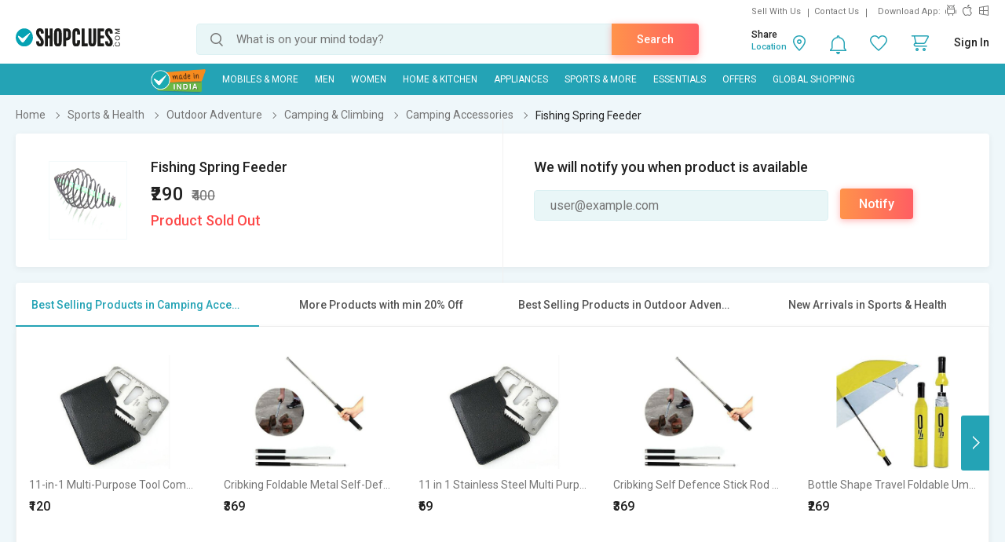

--- FILE ---
content_type: text/html; charset=UTF-8
request_url: https://www.shopclues.com/fishing-spring-feeder-142780850.html
body_size: 197300
content:

<!DOCTYPE html>
<html>
<head>
      <!-- Matomo -->
    <script>
      var _paq = window._paq = window._paq || [];
      /* tracker methods like "setCustomDimension" should be called before "trackPageView" */
      _paq.push(['trackPageView']);
      _paq.push(['enableLinkTracking']);
      (function() {
        var u="https://matomo.shopclues.com/";
        _paq.push(['setTrackerUrl', u+'matomo.php']);
        _paq.push(['setSiteId', '1']);
        var d=document, g=d.createElement('script'), s=d.getElementsByTagName('script')[0];
        g.async=true; g.src=u+'matomo.js'; s.parentNode.insertBefore(g,s);
      })();
    </script>
    <!-- Matomo Tag Manager -->
<script>
var _mtm = window._mtm = window._mtm || [];
_mtm.push({'mtm.startTime': (new Date().getTime()), 'event': 'mtm.Start'});
var d=document, g=d.createElement('script'), s=d.getElementsByTagName('script')[0];
g.async=true; g.src='https://matomo.shopclues.com/js/container_xxcPN3Is.js'; s.parentNode.insertBefore(g,s);
</script>
<!-- End Matomo Tag Manager -->
<!--matomo code ends here --> 
 <meta charset="utf-8">
 <meta name="viewport" content="width=device-width, initial-scale=1, maximum-scale=1, user-scalable=no">
<meta name="google-site-verification" content="7tZ4Sz2_6Etcp8n0okWu_H2wJ5wyPr66H0w823bFfAY" />
 <link rel="dns-prefetch" href="//ads.yahoo.com" />
 <!-- <link rel="dns-prefetch" href="//analytics.twitter.com" />-->
 <link rel="dns-prefetch" href="//api.targetingmantra.com" />
 <link rel="dns-prefetch" href="//api.apac-sg.zettata.com" />
 <link rel="dns-prefetch" href="//assets.adobedtm.com" />
 <link rel="dns-prefetch" href="//a.adroll.com" />
 <link rel="dns-prefetch" href="//cdn.atomex.net" />
 <link rel="dns-prefetch" href="//cdn.shopclues.net" />
 <link rel="dns-prefetch" href="//cdn2.shopclues.com" />
 <link rel="dns-prefetch" href="//connect.facebook.net" />
<!-- <link rel="dns-prefetch" href="//cluesnetwork.sc.omtrdc.net" />-->
 <link rel="dns-prefetch" href="//d.adroll.com" />
 <link rel="dns-prefetch" href="//datacdn.atomex.net" />
 <link rel="dns-prefetch" href="//dps.bing.com" />
<!-- <link rel="dns-prefetch" href="//dpm.demdex.net" />-->
 <link rel="dns-prefetch" href="//dsp.send.microadinc.com" />
 <link rel="dns-prefetch" href="//facebook.com" />
 <link rel="dns-prefetch" href="//google.co.in" />
 <link rel="dns-prefetch" href="//google.com" />
 <link rel="dns-prefetch" href="//googleads.g.doubleclick.net" />
 <link rel="dns-prefetch" href="//googleadservices.com" />
 <link rel="dns-prefetch" href="//googletagservices.com" />
 <link rel="dns-prefetch" href="//gstatic.com" />
 <link rel="dns-prefetch" href="//ib.adnxs.com" />
 <link rel="dns-prefetch" href="//idsync.rlcdn.com" />
 <link rel="dns-prefetch" href="//partner.googleadservices.com" />
 <link rel="dns-prefetch" href="//pagead2.googlesyndication.com" />
 <link rel="dns-prefetch" href="//shopclues.com" />
 <link rel="dns-prefetch" href="//stats.g.doubleclick.net" />
 <link rel="dns-prefetch" href="//stats2.clicktracks.com" />
 <link rel="dns-prefetch" href="//t.mookie1.com" />
 <link rel="dns-prefetch" href="//tpc.googlesyndication.com" />
 <link rel="dns-prefetch" href="//us-u.openx.net" />
 <link rel="dns-prefetch" href="//x.bidswitch.net" />
 <link href='https://fonts.gstatic.com' rel='preconnect' crossorigin>
 <meta http-equiv="Content-Language" content="en" />
   <title>Buy Fishing Spring Feeder Online @ ₹290 from ShopClues</title>
  
        <meta name="Description" content="Buy Fishing Spring Feeder online at a discounted price from ShopClues.com. Shop Camping Accessories products @ Lowest Prices. Shop now! Enjoy Free Shipping & COD across India. EMI options available with Easy Return/Replacement Polices."/>
        <meta name="keywords" content="Fishing Spring Feeder, Fishing Spring Feeder for ₹ 290"/>
           <link rel="canonical" href="//www.shopclues.com/fishing-spring-feeder-142780850.html" />
          <link rel="alternate" media="handheld" href="https://m.shopclues.com/fishing-spring-feeder-142780850.html"/>
    <link rel="alternate" media="handheld" href="https://m.shopclues.com/hn/fishing-spring-feeder-142780850.html"/>
          <link rel="amphtml" href="https://m.shopclues.com/fishing-spring-feeder-142780850.html/amp"/>
         <link rel="alternate" href="android-app://com.shopclues/http/www.shopclues.com/fishing-spring-feeder-142780850.html"/>
      <meta name="robots" content="index,follow"/> 
 <meta property="og:url" content="https://www.shopclues.com/fishing-spring-feeder-142780850.html"/>
<meta property="og:site_name" content="shopclues.com"/>

<meta property="fb:app_id" content="233137156813679"/>
  
    <meta property="og:description" content="Buy Fishing Spring Feeder online at a discounted price from ShopClues.com. Shop Camping Accessories products @ Lowest Prices. Shop now! Enjoy Free Shipping & COD across India. EMI options available with Easy Return/Replacement Polices."/>
      <meta property="og:title" content='Buy Fishing Spring Feeder Online @ ₹290 from ShopClues'/>
  <meta property="al:android:package" content="com.shopclues"/>
  <meta property="al:android:url" content="https://m.shopclues.com/fishing-spring-feeder-142780850.html"/>
  <meta property="al:web:url" content="https://m.shopclues.com/fishing-spring-feeder-142780850.html"/>
    <!-- <script src="js/jquery-1.9.1.min.js"></script>
      <script src="js/less.js"></script> -->
      <link rel="stylesheet" href="//css.shopclues.net/assets/css/pdp.css?version=86" type="text/css">
      <!-- SC agent JS starts here-->
      <script src="//tracker.shopclues.com/tracker.js" defer async></script><script src="//www.shopclues.com/assets/js/sc_tracker.js" defer async></script> <!-- SC agent  JS ends-->
      <script src="//cdn2.shopclues.com/images/ui/js/common_header.js?ver=67" type="text/javascript"></script>
      <script type="text/javascript">
        if(typeof jQuery === 'undefined'){
          document.write(unescape("%3Cscript src='//www.shopclues.com/assets/js/common_header.js?ver=67' type='text/javascript'%3E%3C/script%3E"));
        }
      </script>
      <!-- Omniture Analytics JS -->
      
      <script>
        var pid = "142780850";
        var pagelayout="";
        var page_url="https://www.shopclues.com/fishing-spring-feeder-142780850.html";
        var cont="products";
        var product_status = "D";
        var outOfStock = "TRUE";
        var percentage_z = '["97","3","0","0"]';
        var classadd='col3';
        function addZoneProducts_category(products,c1xobj,campaign_id){ 
                  var adzone_html = '';
                  for(var i=0;i<products.length;i++){
                      var selling_price = products[i].price; 
                      var old_price = '';
                      var older_price = '';
                      var discount='';
                      var position = i+1;
                      if(products[i].third_price != 0){
                        selling_price = Math.round(products[i].third_price);
                      }
                      if(products[i].price != selling_price){
                        old_price= products[i].price;
                        if(products[i].list_price !=0 ){
                           older_price = products[i].list_price;
                        }
                      }else if(products[i].list_price !=0){
                        old_price = products[i].list_price;
                      }
                      if(products[i].third_price != 0 && products[i].list_price != 0){
                        discount = (Math.round(products[i].list_price,0) - Math.round(products[i].third_price,0))/Math.round(products[i].list_price,0);
                        discount = Math.round(discount*100);
                      }else if(products[i].price != 0 && products[i].list_price != 0 && (products[i].price != products[i].list_price)){
                        discount = (Math.round(products[i].list_price,0) - Math.round(products[i].price,0)) /Math.round(products[i].list_price,0);
                        discount = Math.round(discount*100);
                      }else if((products[i].price != 0) && (products[i].third_price != 0) && (products[i].price > products[i].third_price)){
                        discount = (Math.round(products[i].price) - Math.round(products[i].third_price)) / Math.round(products[i].price);
                        discount = Math.round(discount*100);
                      }
                      products[i].seoname = products[i].seoname+'.html?adz_page=plp&adz_pos='+position+'&campaign_id='+campaign_id[i];
                      var image_src  = '';
                      if(products[i] && products[i].product_gallery && products[i].product_gallery[0] && products[i].product_gallery[0]["320X1"]){
                        image_src = products[i].product_gallery[0]["320X1"];
                      }
                      var sell_price_html = '';
                      var old_price_html = '';
                      var discount_html  ='';
                      if(selling_price){
                        sell_price_html = '<span class="p_price">₹'+selling_price+'</span>'
                      }
                      if(old_price){
                          old_price_html = '<span>₹'+old_price+'</span>';
                      }
                      if(discount){
                        discount_html = '<span class="prd_discount">'+discount+'% OFF</span>';
                      }
                      if(pagelayout && pagelayout==3){
                        classadd='col4'
                      }
                      adzone_html+='<div class="column '+ classadd+' c1x-adzone" style="float:left;"><a data-main_leaf_category='+products[i].main_leaf_category+' data-position='+position+' href="'+urlFrontend+products[i].seoname+'.html?adz_page=plp&adz_pos='+position+'&campaign_id='+campaign_id[i]+'" id="'+products[i].product_id+'" campaign_id="'+campaign_id[i]+'" onclick="adzone_click(this);" target="_blank"><input type="hidden" id="'+products[i].product_id+'" value=""><div class="img_section img_280"><img class="" id="det_img_'+products[i].product_id+'" src="'+image_src+'" alt='+products[i].product+' border="0" alt="" title=""><div class="addzone_tag">AD</div></div><span class="prod_name">'+products[i].product+'</span><div class="prd_p_section"><div class="ori_price">'+sell_price_html+''+discount_html+'</div><div class="old_prices">'+old_price_html+'</div></div><div class="sh_content"><div class="visited"></div></div></a></div>';

                  }
                  return adzone_html;
              }
              function addZoneProducts_pdp(products,c1xobj,campaign_id){ 
                      var adzone_html = '';
                      for(var i=0;i<products.length;i++){
                          var selling_price = products[i].price;
                          var old_price = '';
                          var older_price = '';
                          var discount='';
                          var position = i+1;
                          if(products[i].third_price != 0){
                            selling_price = Math.round(products[i].third_price);
                          }
                          if(products[i].price != selling_price){
                            old_price= products[i].price;
                            if(products[i].list_price !=0 ){
                               older_price = products[i].list_price;
                            }
                          }else if(products[i].list_price !=0){
                            old_price = products[i].list_price;
                          }
                          if(products[i].third_price != 0 && products[i].list_price != 0){
                            discount = (Math.round(products[i].list_price,0) - Math.round(products[i].third_price,0))/Math.round(products[i].list_price,0);
                            discount = Math.round(discount*100);
                          }else if(products[i].price != 0 && products[i].list_price != 0 && (products[i].price != products[i].list_price)){
                            discount = (Math.round(products[i].list_price,0) - Math.round(products[i].price,0)) /Math.round(products[i].list_price,0);
                            discount = Math.round(discount*100);
                          }else if((products[i].price != 0) && (products[i].third_price != 0) && (products[i].price > products[i].third_price)){
                            discount = (Math.round(products[i].price) - Math.round(products[i].third_price)) / Math.round(products[i].price);
                            discount = Math.round(discount*100);
                          }
                          products[i].seoname = products[i].seoname+'.html?adz_page=pdp&adz_pos='+position+'&campaign_id='+campaign_id[i];
                          var image_src  = '';
                          if(products[i] && products[i].product_gallery && products[i].product_gallery[0] && products[i].product_gallery[0]["320X1"]){
                            image_src = products[i].product_gallery[0]["320X1"];
                          }
                          var sell_price_html = '';
                          var old_price_html = '';
                          var discount_html  ='';
                          if(selling_price){
                            sell_price_html = '<span class="p_price">₹'+selling_price+'</span>'
                          }
                          if(old_price){
                              old_price_html = '<strike>₹'+old_price+'</strike>';
                          }
                          if(discount){
                            discount_html = '<span class="prd_discount">'+discount+'% OFF</span>';
                          }
                          adzone_html+='<li class="slick-slide" style="width: 16.65%;" aria-hidden="false" role="option"><a href="'+urlFrontend+products[i].seoname+'" id="'+products[i].product_id+'" campaign_id="'+campaign_id[i]+'" target="_blank" data-position='+position+' data-main_leaf_category='+products[i].main_leaf_category+' onclick="adzone_click(this);"><input type="hidden" id="'+products[i].product_id+'" value="'+image_src+'"><img class="" id="det_img_'+products[i].product_id+'" src="'+image_src+'" border="0" alt="'+products[i].product+'"><div class="addzone_tag">AD</div><h4>'+products[i].product+'</h4><p>'+old_price_html+'₹'+selling_price+'</p></a></li>';

                      }
                      return adzone_html;
                }
                
                function ReadCookie(o){var e=" "+document.cookie,t=e.indexOf(" "+o+"=");if(-1==t&&(t=e.indexOf(";"+o+"=")),-1==t||""===o)return"";var n=e.indexOf(";",t+1);return-1==n&&(n=e.length),unescape(e.substring(t+o.length+2,n))}function SetCookie(o,e,t,n){var i=new Date,c=new Date;null!=t&& 0!=t||(t=1),c.setTime(i.getTime()+864e5*t),document.cookie=""!=n?o+"="+escape(e)+";expires="+c.toGMTString()+";domain="+n+";path=/":o+"="+escape(e)+";expires="+c.toGMTString()}

      </script>
          <!--    <script src='//assets.adobedtm.com/a27f844e6d39b151a4c50628d74d0027a93ce93f/satelliteLib-7d2f0d5af2e6977e292dd2fe9c51476f8ebb4e6b.js'></script> -->
   <script src="//assets.adobedtm.com/24de6be1a1ad/a660199f540c/launch-9c5442a5cbb0.min.js" async></script>
          <!-- Code for google ads -->
           <!-- BEGIN CRITEO LOADER -->
      <script async="async" type="text/javascript" src="https://static.criteo.net/js/ld/publishertag.js"></script>
      <script>
        window.Criteo = window.Criteo || {};
        window.Criteo.events = window.Criteo.events || [];
      </script>
      <!-- END CRITEO LOADER -->
              <script type="text/javascript" charset="utf-8">
        var googletag = googletag || {};
        googletag.cmd = googletag.cmd || [];
        (function() {
          var gads = document.createElement('script');
          gads.async = true;
          gads.type = 'text/javascript';
          var useSSL = 'https:' == document.location.protocol;
          gads.src = (useSSL ? 'https:' : 'http:') +
          '//www.googletagservices.com/tag/js/gpt.js';
          var node = document.getElementsByTagName('script')[0];
          node.parentNode.insertBefore(gads, node);
        })();
        function replace_special_symbol(str) {
          str=str.replace(/&#039;/g, "'");
          str = str.replace(/['|,|&|@|%|;|+|=|#|!|^|*|(|)|-]/gi, "").replace(/  +/g, ' ');
          str = str.substring(0,40);
          return str;
        }
      </script>
         <script>
             (function(w,d,s,l,i){w[l]=w[l]||[];w[l].push({'gtm.start':
             new Date().getTime(),event:'gtm.js'});var f=d.getElementsByTagName(s)[0],
             j=d.createElement(s),dl=l!='dataLayer'?'&l='+l:'';j.async=true;j.src=
             'https://www.googletagmanager.com/gtm.js?id='+i+dl;f.parentNode.insertBefore(j,f);
             })(window,document,'script','dataLayer','GTM-PJBM6DG');
         </script>
      </head>    
    <body>
                  <a href="javascript:void(0);" class="scrollToTop">Scroll To Top</a>
            
            <div class="t_overlay" style="display: none;">
              <div class="tutorialModel">
                <div class="exc_price">
                  <span class="circle"><i class="ex_dis"></i></span>
                  <h3>Exclusive Price</h3>
                  <p>This is exclusive price for our esteemed customer.</p>
                  <a href="javascript:void(0);">Ok</a>
                </div>
              </div>
            </div>

            <div id="common_overlay" class="b_overlay" style="display: none;">
              <!-- STARTS COMMON POPUP MODEL -->
              <div id="common_popupModel" class="popupModel" style="display: none">
                <a id="a_close_id" href="javascript:void(0);" class="close"></a>

                <!-- STARTS TERMS & CONDITION -->
                <div class="sc_offer scrollable" style="display: none;">
                  <span class="pop_heading">Terms & Condition</span>
                  <p></p>
                </div>
                <!-- ENDS TERMS & CONDITION -->



                <!-- STARTS Reliance PDP offer-->
                <div class="policy_holder scrollable" style="display: none;">
                  <span class="pop_heading">Enter Policyholder Information</span>
                      <div id="insurance_popup" class="insurance_popup">
                        <div class="rgci">
                        <h4>Reliance General Coronavirus Insurance</h4>
                        <!-- <span>₹25000 sum insured  |  Tenure: 1 year</span> -->
                        <p id="sum_in"></p>
                        </div>
                        <div class="default_form">
                        <h4>Policyholder Information</h4>
                        <div class="inpt_group">
                        <input type="text" class="label_jump" id="name" value="" onChange="OnChangeName()">
                        <label id="name-label">Name (as per Valid ID proof)</label>
                        <span></span>
                        </div>
                        <div class="error_txt" id="name1"></div>
                        <div class="inpt_group">
                        <input type="number" id="phone" value="" class="label_jump" onChange="OnChangePhone()">
                        <label id="phone-label">Mobile Number</label>
                        <span></span>
                        </div>
                        <div class="error_txt" id="phone1"></div>
                        <div class="inpt_group">
                        <a class="icon calendar" href="javascript:void(0);" data-target="plans"><i class="sm"></i></a>
                        <input onfocus="OnfocusChange()" type="text"  id="dob" class="label_jump" onchange="OnChangeDob()">
                        <label id="dob-label">Date of Birth</label>
                        <span></span>
                        </div>
                        <div class="error_txt" id="dob1"></div>
                        <script>
                          function OnfocusChange(){
                            document.getElementById("dob").type = 'date';
                          }
                          // function hello(){
                          //   if(document.getElementById("dob").value){
                          //     document.getElementById("dob").type = 'date';
                          //   }else{
                          //     document.getElementById("dob").type = 'text';
                          //   }
                          //   console.log('this is hellfvfs OnblurChangeOut'document.getElementById("dob").value)
                          // }
                          function OnChangeName() {
                            var x = document.getElementById("name");
                            if(x.value.length !== 0){
                              var y = document.getElementById("name-label");
                              y.classList.add('label-valid');
                            }
                          }
                          function OnChangePhone() {
                            var x = document.getElementById("phone");
                            if(x.value.length !== 0){
                              var y = document.getElementById("phone-label");
                              y.classList.add('label-valid');
                            }
                          }
                          function OnChangeDob() {
                            var x = document.getElementById("dob");
                            if(x.value.length !== 0){
                              var y = document.getElementById("dob-label");
                              y.classList.add('label-valid');
                            }
                          }
                          </script>
                        <ul class="rd">
                        <li>
                        <input type="radio" id="male" name="gender" checked="checked" value="M">
                        <label for="male">Male</label>
                        </li>
                        <li>
                        <input type="radio" id="female" name="gender" value="F">
                        <label for="female">Female</label>
                        </li>
                        </ul>
                        <div class="ext_txt">
                        <h4>Declaration and conditions</h4>
                        <ol>
                        <li>Certificate is provided considering below declaration, I hereby confirm that:</li>
                        <li>Maximum Cumulative Sum Insured allowed for single person cannot be greater than 2,00,000 under multiple policies
                        <ul>
                        <li>
                        Neither me nor my any family member or close associate is suffering from Covid 19 or quarantined/I or we have not met any Covid affected person in last 15 days
                        </li>
                        <li>
                        I am not living with and sharing the same address as that of person(s) who is/were Diagnosed with COVID-19 or Quarantined
                        </li>
                        <li>
                        Have Not traveled to international destination in 45 day immediately preceding the Certificate Period Start Date
                        </li>
                        </ul>
                        </li>
                        <li>
                        All Standard terms and conditions of product are applicable
                        </li>
                        </ol>
                        <div class="tnc">
                        <input type="checkbox" id="chk_box1">
                        <label for="chk_box1">by proceeding, I agree to the</label> <a id="r_terms" target="_blank">Terms &amp; Conditions</a>
                        </div>
                        <button data-formId="142780850" id="buy_now_reliance" class="btn orange">Proceed to Pay ₹</button>
                        </div>
                        </div>
                        </div>
                   <!-- <button data-formId="" id="add_cart" class="btn orange-white btn_effect">Add To Cart</button> -->
                </div>
                <!-- ENDS Reliance PDP offer -->

                <!-- Review Video start -->
                 
                <div class="review_gallery" style="display: none;"> 
                  <span class="head">Customer images &amp; videos</span>  
                  <ul id="all_review_video_details">  
                    
                 </ul>  
               </div> 
               <div class="review_fullgallery" id="close_reviewGallary" style="display: none;">  
                  
                  <a class="view_gallery" href="javascript:void(0);"> 
                  Back to customer images &amp; videos  
                  </a>  
                  <div class="gallery_review">  
                     <div class="review_video"> 
                        <video id='video-player' preload='metadata' controls controlsList="nodownload">
                            <source src="Video/Sapno.MP4" type="video/mp4">
                        </video> 
                      
                     </div> 
                     <div class="review_detail">  
                        <ul>  
                           <li> 
                              <p>Vikas kumar</p>  
                              <span>Reviewed on 25 Oct, 2020</span>  
                           </li>  
                        </ul> 
                     </div> 
                  </div>  
                </div>  
                <!-- Review Video End -->

                <!-- STARTS EMI -->
                <div class="sc_emi scrollable" style="display: none; height: 500px;">
                </div>
                <!-- ENDS EMI -->

                <!-- STARTS SIZE CHART -->
                <div class="sc_sizeChart scrollable" style="display: none;">
                  <span class="pop_heading">Size Chart</span>
                  <div class="size_chart_img">
                    <img id="sc_img" src="" alt="">
                  </div>
                  <div class="size_chart_table">
                    <table width="100%" border="0" cellspacing="0" id="table_data" cellpadding="0">
                    </table>
                  </div>
                </div>
                <!-- ENDS SIZE CHART -->
                <!-- STARTS LOGIN POPUP CODE -->
                <div id="loginModelBox" style="display: none;">
                 <div id="responseLoading_login" style="display:block; z-index:0;">
                  <div class="circleSpin">
                    <div class="circle"></div>
                  </div>
                </div>
              </div>
              <!-- END LOGIN POPUP CODE -->
            </div>

            <!-- STARTS AREA CODE -->
            <div class="popupModel pincodeModel" style="display: none;">
              <a href="javascript:void(0);" class="close"></a>
              <div class="pincode_section" style="display: none;">
                <div class="result_content">
                  <i class="b_localtion"></i>
                  <span class="loc_zone_msg_popup">Hi, Select Your Zone</span>
                  <p><span class="loc_zone_sub_msg_popup">Share pincode for faster delivery by local sellers.</span></p>
                  <div class="buil_img"></div>
                </div>
                <form action="" >
                  <span class="pincode_input"><input type="text" onkeypress="return isNumberKey(event)" onkeydown="if(this.value.length==6 &amp;&amp; event.keyCode!=8 &amp;&amp; event.keyCode!=13){return false;}else if(event.keyCode==13){ userZoneFromPincode(event);} " placeholder="enter your pincode" id="pin_code_popup" name=""></span>
                  <!-- <span class="btn_effect"> --><input class="btn orange" type="button" name="" id="get_pincode_popup" value="Submit" ><!-- </span> -->
                </form>
              </div>
            </div>
            <!-- STARTS AREA CODE -->
            <!-- ENDS COMMON POPUP MODEL -->
          </div>
                    <!--            Header            -->
          <div class="sc_header">
            <div class="ffix_header removeAbc">
              <div class="wrapper">
                <div class="sc_rlinks">
                  <div class="up_rlinks">
                    <ul>
                      <li id="sell_with_us"><a href="http://storemanager.shopclues.com/vendor.php?dispatch=authorize.welcome&source=shopclues">Sell With Us</a></li> 
                      <li><a href="//www.shopclues.com/contact-us.html">Contact Us</a> </li>
                        <li>Download App:</li>
                        <li>
                          <a href="https://app.appsflyer.com/com.shopclues?pid=Mweb" class="sc_android" title="Android App Store"></a>
                          <a href="https://app.appsflyer.com/id994486085?pid=Mweb" class="sc_apple" title="Apple App Store"></a>
                          <a href="https://app.appsflyer.com/a35a3f92-a92b-4951-b0fb-c22e0fb1fb7c?pid=Mweb" class="sc_windows" title="Windows App Store"></a>
                        </li>
                      </ul>
                    </div>
                  </div>
                  <div class="sc_logo" itemscope itemtype="http://schema.org/Organization">
                    <meta itemprop="name" content="ShopClues.com">
                    <a href="//www.shopclues.com/" title="Shopclues online shopping"  itemprop="url">
     <!--adding logo from config , incase config value is empty default logo is shown-->
                        <img itemprop="logo" src="[data-uri]" alt="Shopclues.com">
                               


                      <!-- <img itemprop="logo" src="//images2.shopclues.com/images/ui/shopclues_logo_b.png" alt="Shopclues.com" /> -->
                    </a>
                  </div>
                  <div class="sc_search">
                    <span id="search">
                     <input type="text" id="autocomplete" value="" placeholder="What is on your mind today?" onfocus="autoComplete()" onKeyDown="if(event.keyCode==13) searchTrigger();" autocorrect="off" autocapitalize="off" autocomplete="off" spellcheck="false"/>
                     <input type="submit" value="" onclick="searchTrigger()">
                     <a class="srch_action btn orange" onclick="searchTrigger()">Search</a>
                     <div class="srch_sugg_lst" style="display:none;">
                      <ul id="search-result"></ul>
                      <div class="seaches_sugge">
                        <ul class="recent_searches" style="display:none;">
                          <li class="heading"><span>Recent Searches</span><a class="clear_history" href="javascript:void(0);" onclick=>Clear Search History</a></li>
                        </ul>
                        <ul class="trending_srches" style="display:none;">
                          <li class="heading"><span>Trending Searches</span></li>
                        </ul>
                      </div>
                    </div>
                  </span>
                </div>
                <div class="sc_rlinks_btm">
                  <ul> 
                    <li class="bell_notification">
                      <a href="javascript:void(0);" class="notify_ic">
                        <span style="display:none" class='notification_count'></span>
                      </a>
                      <div class="hoverContent notification_content">
                        <div class="quickCart">
                          <div class="nItem"><p>Notifications</p></div>
                          <div class="notify_list">
                          </div>
                        </div>
                      </div>
                    </li>
                    <li id="wishlist_d"><a href="javascript:void(0);" onclick="loginPopup('https://myaccount.shopclues.com/index.php?dispatch=wishlist.view');" class="whishlist_ic"></a></li>
                    <li id="wishlist_d_content" style="display:none;"><a href="https://myaccount.shopclues.com/index.php?dispatch=wishlist.view" class="whishlist_ic"></a></li>
                    <li class="qCart"><a href="https://secure.shopclues.com/atom/acart/getcart" class="cart_ic"><span style="display:none" class='cart_icon_count'></span></a>
                      <div class="hoverContent"></div>
                    </li>
                    <li id="sc_uname" style="display:none"><a href="javascript:void(0);"><i></i></a>
                      <div class="hoverContent sc_actLinks">
                        <div class="actLink_heading" id="vip_on">
                          <a href="javascript:void(0)"></a>
                        </div>
                        <ul>
                          <li><a href="https://myaccount.shopclues.com/index.php?dispatch=orders.search"><i class="usr_ordr"></i>My Orders</a></li>
                          <li><a href="https://myaccount.shopclues.com/index.php?dispatch=rma.returns"><i class="usr_msg"></i>My Returns</a>
                          </li>
                          <li><a href="https://myaccount.shopclues.com/index.php?dispatch=wishlist.view"><i class="usr_wshlst"></i>Wishlist</a></li>
                          <li><a href="https://myaccount.shopclues.com/index.php?dispatch=profiles.update"><i class="usr_profile"></i>My Profile</a></li>
                          <li><a href="//www.shopclues.com/mychat"><i class="usr_msg"></i>My Chat</a></li>
                          <li><a href="https://myaccount.shopclues.com/index.php?dispatch=reward_points.userlog&type=cb&sub_type=All"><i class="usr_clues"></i>My CluesBucks</a></li>
                          <li><a href="https://myaccount.shopclues.com/index.php?dispatch=reward_points.userlog&type=cb_plus&sub_type=All"><i class="usr_clues"></i>My CluesBucks<sup>+</sup></a></li>
                          <li><a href="https://myaccount.shopclues.com/index.php?dispatch=profiles.my_feedbacks"><i class="usr_feed"></i>My Feedback</a></li>
                          <li><a href="https://myaccount.shopclues.com/index.php?dispatch=write_to_us.support"><i class="hlp_support"></i>Help &amp; Support</a></li>
                          <li><a href="https://myaccount.shopclues.com/index.php?dispatch=profiles.store"><i class="usr_clues"></i>My Favorite Stores</a></li>
                          <li><a href="https://secure.shopclues.com/index.php?dispatch=auth.logout&redirect_url=index.php?dispatch=products.view&product_id=142780850"><i class="usr_signout"></i>Sign Out</a></li>
                        </ul>
                      </div>
                    </li> 
                                          <li id="sign-in" style="display:none"><a href="javascript:void(0);" onclick="loginPopup();">Sign In</a>
                        
                        <div class="hoverContent">
                          <div class="sc_actLinks">
                            <div class="actLink_heading vip_on" id="vip_on">
                                                              <a href="javascript:void(0);" id="show_loginpop" onclick="loginPopup();"> <span id="user_icn_span" class="user_icn"></span>Login/Register</a>
                                <a id="join_vip_id" href="//www.shopclues.com/vip-club.html" class="btn orange vip_nuser_btn">Join VIP Club</a>
                                <script type="text/javascript"> var new_login_url = "https://login.shopclues.com/"</script>
                               
                            </div>
                            <ul> 
                                                              <li><a href="javascript:void(0);" onclick="loginPopup('https://myaccount.shopclues.com/index.php?dispatch=orders.search');"><i class="usr_ordr"></i>My Orders</a></li>
                               

                                                              <li><a href="javascript:void(0);" onclick="loginPopup('https://myaccount.shopclues.com/index.php?dispatch=rma.returns');"><i class="usr_msg"></i>My Returns</a></li>
                                
                                  

                                                              <li><a href="javascript:void(0);" onclick="loginPopup('https://myaccount.shopclues.com/index.php?dispatch=wishlist.view');"><i class="usr_wshlst"></i>Wishlist</a></li>
                               

                                                              <li><a href="javascript:void(0);" onclick="loginPopup('https://myaccount.shopclues.com/index.php?dispatch=profiles.update');"><i class="usr_profile"></i>My Profile</a></li>
                                   

                              <li><a href="//www.shopclues.com/mychat"><i class="usr_msg"></i>My Chat</a></li>

                                                              <li><a href="javascript:void(0);" onclick="loginPopup('https://myaccount.shopclues.com/index.php?dispatch=reward_points.userlog&type=cb&sub_type=All');"><i class="usr_clues"></i>My CluesBucks</a></li>
                               

                                                              <li><a href="javascript:void(0);" onclick="loginPopup('https://myaccount.shopclues.com/index.php?dispatch=reward_points.userlog&type=cb_plus&sub_type=All');"><i class="usr_clues"></i>My CluesBucks<sup>+</sup></a></li>
                               

                                                              <li><a href="javascript:void(0);" onclick="loginPopup('https://myaccount.shopclues.com/index.php?dispatch=profiles.my_feedbacks');"><i class="usr_feed"></i>My Feedback</a></li>
                              
                              <li><a href="https://myaccount.shopclues.com/index.php?dispatch=write_to_us.support"><i class="hlp_support"></i>Help &amp; Support</a></li>

                                                              <li><a href="javascript:void(0);" onclick="loginPopup('https://myaccount.shopclues.com/index.php?dispatch=profiles.store');"><i class="usr_clues"></i>My Favorite Stores</a></li>
                               
                            </ul>
                          </div>
                        </div>
                      </li>
                    </ul>
                    <div class="cLocation" style="display:none">
                    </div>
                  </div>
                </div> 
              </div>
            </div>
                <!--            Navigation            -->
    <div class="main_navigation">
        <div class="ffix nav-down">
        <div class="wrapper">
            <ul>
                 <li class="made" id="made_in_india"><a class="madein" href="https://www.shopclues.com/shopclues-sale-2.html"><img src="https://images2.shopclues.com/images/ui/madeinindia.png" width="54" height="54"></a></li>
                            <li id="nav_44" onmouseover="mouseoverNavigation(this);"><a href="javascript:void(0);">Mobiles & More</a></li>
                            <li id="nav_43" onmouseover="mouseoverNavigation(this);"><a href="javascript:void(0);">MEN</a></li>
                            <li id="nav_42" onmouseover="mouseoverNavigation(this);"><a href="javascript:void(0);">WOMEN</a></li>
                            <li id="nav_46" onmouseover="mouseoverNavigation(this);"><a href="javascript:void(0);">Home & Kitchen</a></li>
                            <li id="nav_88" onmouseover="mouseoverNavigation(this);"><a href="javascript:void(0);">Appliances</a></li>
                            <li id="nav_45" onmouseover="mouseoverNavigation(this);"><a href="javascript:void(0);">Sports & More</a></li>
                            <li id="nav_82" onmouseover="mouseoverNavigation(this);"><a href="javascript:void(0);">Essentials</a></li>
                            <li id="nav_41" onmouseover="mouseoverNavigation(this);"><a href="javascript:void(0);">Offers</a></li>
                        <!-- Global Shopping -->
                                <li id="nav_0"><a style="cursor: pointer;" id="qoo10_link" href="https://www.qoo10.in/ShopcluesGlobal?jaehuid=2026454214" target="_blank">Global Shopping</a></li>
                               
                 
                
            
                  
            </ul>
        </div>
        </div>
    </div>
<script type="text/javascript">
    var allGids = ["44","43","42","46","88","45","82","41"];
</script>
 <!-- Ajax call for Global Shopping -->
 <script type="text/javascript">
    function qoo10AlreadyLogin(user_id,landingurl='')
    {
        var urlFrontend = '//www.shopclues.com/';
        var microtime='0.03831000 1769157451';
        var url = urlFrontend +'ajaxCall/qo10token?user_id='+user_id+'&microtime='+microtime;
        if(landingurl){
            var landingUrl=landingurl;
        }
        else{
            var landingUrl="https://www.qoo10.in/ShopcluesGlobal?jaehuid=2026454214";
        }

        $.ajax({
            type: 'get',
            url: url,
            data:{user_id:user_id},
            success: function (resp) {
           resp=encodeURIComponent(resp);
           if(resp){
            window.open(landingUrl+'&master_shopclues_usertoken='+resp, '_blank');
           }else{
            if(landingurl){
                window.open(landingurl, '_blank');
            }
            else
             window.open('https://www.qoo10.in/ShopcluesGlobal?jaehuid=2026454214', '_blank');
           }
           
           }
        });
    }
        
 </script>            <script type="text/javascript">
           var base_url="//www.shopclues.com/";
           var cookieDomain = ".shopclues.com";
           var city_cookie_lifetime = 60;
              var city_id;
              function userZoneCityPincode(){
                if(ReadCookie('sc_loc_pincode'))
              var pincode = ReadCookie('sc_loc_pincode');
            else if(ReadCookie('pincode'))
              var pincode = ReadCookie('pincode');

              if(pincode){
                    var url = base_url+ 'setUserzone';
                    var postdata = {'pincode':pincode, 'target':'pincode_form'};
                    $.ajax({
                          type: 'post',
                          url: url,
                          data:postdata,
                          success: function (resp) {  
                          resp=JSON.parse(resp); 
                          var city_id=resp.city_id;
                          SetCookie('sc_city',resp.city_id,city_cookie_lifetime,cookieDomain);
                          }  
                    });

              }

              }
             userZoneCityPincode();
          
              var secure_base_url="https://secure.shopclues.com/";
              var curl_base_url_secure="https://sm.shopclues.com/api/v11/";
              var curl_base_url="//api.shopclues.com/api/v11/";
              var search_url = "//search.shopclues.com";
              var cookieExpire = "7200";
              var zettata_threshold = 4;
              var abDays = "4";
              var HomepageConfig = "1";
              var ConfigRowCount = "13";
              var ConfigColumnCount = "5";
              var ConfigColumnWidth = "180";
              var ConfigLoadAll = "1";
              var perPage_limit = "24";
              if(typeof perPage_limit !== 'undefined' && perPage_limit !=""){
                var product_perpage_limit = perPage_limit;    
              }else{
                var product_perpage_limit = 24;   
              }
              
              var loadMore_limit = "160";
              var campaignWrapperApi = "https://api.shopclues.com/home_campaigns.php";
              var personalizationApi = "https://api.shopclues.com/personalization.php";
              var cookieDelete = ["vt_6250","vt_6251","vt_6257","vt_6258","vt_6262","vt_6249","vt_7186","vt_7569","vt_7570","vt_7571","vt_7572","vt_7592","vt_7594","vt_7595","vt_7598","vt_7599","vt_7600","vt_7601","vt_7602","vt_7603","vt_7604","vt_7605","vt_7606","vt_7607","vt_7608","vt_7609"];
              var oldUiSearch = "0";
              var productCount = "";
              var saleboosterOnoff = "1"
              var gid_visitorid = "[4526,4527,4528,4529,4530]";
              var infiniteScrollConfig = [false,5];
              var strategicApi = "https://prsnl.shopclues.com/";
              var gid_strategic = "[4891]";
              var gid_prsnl_ab = "[]";
              var gold_gid = "[4521]";
              var mfc_time = "600000";
              var best_seller_expNum = "1";
              var key_feature_plp = 1;
            </script>
                          <script type="text/javascript">
                var log_ajax_http = 0;
              </script>
            
            <style>.async-hide { opacity: 0 !important} </style>
            <script>(function(a,s,y,n,c,h,i,d,e){s.className+=' '+y;h.start=1*new Date;
              h.end=i=function(){s.className=s.className.replace(RegExp(' ?'+y),'')};
              (a[n]=a[n]||[]).hide=h;setTimeout(function(){i();h.end=null},c);h.timeout=c;
            })(window,document.documentElement,'async-hide','dataLayer',4000,
          {'GTM-NKVCX22':true},'order_id','product_id','meta_cat_id','utm_id','utm_content','sale_amount','mode_of_payment');</script> 

         <script>
        var meta_cat_id = "40442"; 
        var mode_of_payment = "";
        var sale_amount = "";
            window.dataLayer = window.dataLayer || [];
            window.dataLayer.push({
              'event': 'pageview',
              'order_id': getQueryParam('order_id'),
              'product_id': getQueryParam('product_id'),
              'meta_cat_id': meta_cat_id,
              'utm_id': getQueryParam('utm_id'),
              'utm_content': getQueryParam('utm_content'),
              'sale_amount': getQueryParam('sale_amount'),
              'mode_of_payment': getQueryParam('mode_of_payment'),
            });

              function getQueryParam(param) {
              const paramValues = {
                'order_id': '',
                'product_id': '142780850',
                'meta_cat_id': meta_cat_id,  
                'utm_id': '',
                'utm_content': '',
                'sale_amount': '0.00',
                'mode_of_payment': 'Credit Card , Debit Card , Net Banking , Wallets ,'
              };
              if (paramValues[param]) {
                return paramValues[param];
              }
              const urlParams = new URLSearchParams(window.location.search);
              return urlParams.get(param) || ''; 
            }
          </script>

        <script type="text/javascript">
                function setCookie(name, value, days) {
            let expires = "";
            if (days) {
                let date = new Date();
                date.setTime(date.getTime() + days * 24 * 60 * 60 * 1000);
                expires = "; expires=" + date.toUTCString();
            }

            document.cookie = name + "=" + encodeURIComponent(value) + expires + "; path=/; domain=.shopclues.com";
        }

        function getCookie(name) {
            let match = document.cookie.match(new RegExp("(^| )" + name + "=([^;]+)"));
            return match ? decodeURIComponent(match[2]) : null;
        }

        function getUTMParameters() {
            let urlParams = new URLSearchParams(window.location.search);
            return {
                utm_content: urlParams.get('utm_content'),
                utm_id: urlParams.get('utm_id')
            };
        }

        function updateUTMCookies() {
            let utmParams = getUTMParameters();

            for (let key in utmParams) {
                if (utmParams[key] && getCookie(key) !== utmParams[key]) {
                    setCookie(key, utmParams[key], 7); 
                }
            }
        }
        updateUTMCookies();
              </script>

          <script>
            (function(i, s, o, g, r, a, m) {
              i['GoogleAnalyticsObject'] = r;
              i[r] = i[r] || function() {
                (i[r].q = i[r].q || []).push(arguments);
              }, i[r].l = 1 * new Date();
              a = s.createElement(o), m = s.getElementsByTagName(o)[0];
              a.async = 1;
              a.src = g;
              m.parentNode.insertBefore(a, m);
            })(window, document, 'script', '//www.google-analytics.com/analytics.js', 'ga');

            ga('create', 'UA-27831792-1', 'auto');
            ga('require', 'GTM-NKVCX22');
            ga('set', 'order_id', getQueryParam('order_id'));
            ga('set', 'product_id', getQueryParam('product_id'));
            ga('set', 'meta_cat_id', getQueryParam('meta_cat_id'));
            ga('set', 'utm_id', getQueryParam('utm_id'));
            ga('set', 'utm_content', getQueryParam('utm_content'));
            ga('set', 'sale_amount', getQueryParam('sale_amount'));
            ga('set', 'mode_of_payment', getQueryParam('mode_of_payment'));
            ga('send', 'pageview');
          </script>


          <!--- C1X code starts here -->  
            
          
                          
          
                    
                      <script type="application/javascript">
              var c1x = {};
              c1x.cid = "43307";
              c1x.pageType = "PDP";
              c1x.productID =  "142780850";
              c1x.tileCount = 6;
              c1x.async = true;
            </script>
                                <script type="application/javascript">
                    var urlFrontend = "//www.shopclues.com/";
                      $.ajax({
                            url: urlFrontend+'ajaxCall/Adzone_Products?'+'category_id='+43307,
                            type: 'POST',
                            dataType: 'json',
                            success: function (res) { 
                             var product_id1=[];
                              var campaign_id=[];
                              
                               if (res && res.status==200 && res.response && res.response.campaign_data && res.response.campaign_data.length) {

                                  Object.entries(res.response.campaign_data).map(function([key,value]){ 
                                    product_id = value.product_id; 
                                      for (var i = 0; i <product_id.length; i++) {
                                           
                                      campaign_id.push(value.campaign_id); 
                                     
                                    }
                                      product_id1.push(product_id);
                                  }); 
                                  $.ajax({
                                          url: urlFrontend+'ajaxCall/reseller_products?'+'product_id='+product_id1,
                                          dataType: 'json',
                                          success: function (res) { 
                                            var addZoneProducts_html =  addZoneProducts_pdp(res.response.products,c1x,campaign_id);
                                            addZoneProducts_html='<h2>Featured Products</h2><div class="tabbing"><div class="tabbing_products crousel_products"><ul data-attr="Lifestyle" position="80" id="Lifestyle" class="imgScroll regular slick-initialized slick-slider"><button type="button" data-role="none" class="slick-prev slick-arrow slick-disabled" aria-label="Previous" role="button" aria-disabled="true" style="display: inline-block;">Previous</button><div aria-live="polite" class="slick-list draggable"><div class="slick-track" role="listbox" style="opacity: 1; width: 100%; transform: translate3d(0px, 0px, 0px);">'+addZoneProducts_html+'</div></div><button type="button" data-role="none" class="slick-next slick-arrow" aria-label="Next" role="button" style="display: block;" aria-disabled="false">Next</button></ul></div></div>';
                                            $('#c1x-ads_new').append(addZoneProducts_html);
                                          },
                                          error:function(res) { 
                                            console.log(res);
                                          }
                                      });
                              }
                            },
                            error:function(res) { 
                              console.log(res);
                            }
                          });
                  </script>
                  
               
          
                      <script>    
              dfpTagPositioning = function() {
     ////////////////-Re-arrange product list in case of ad products -- ///////////////
     var NOP = $('.row .column').length;
     var ct = (parseInt(productCount)>=parseInt(product_perpage_limit))?product_perpage_limit:productCount;
     if(NOP > ct){
      extraProducts = (NOP % c1x.tileCount==0)?4:NOP % c1x.tileCount;
      var allProductsOnPage = $('#product_list > .row').children();
      $('.row').remove();
      var googleAd = $('#google_pl_ad');
      $('#google_pl_ad').remove();
      var cnt = 0;
      $('.product_found').after('<div id="new_list">');
      var totalRows = (parseInt(productCount)>parseInt(product_perpage_limit)?product_perpage_limit:(parseInt(productCount)+parseInt(c1x.tileCount)))/c1x.tileCount;
      for(var j=0; j<totalRows; j++){                                    
        $('#new_list').append('<div class="row" id="row_'+j+'">');                                          
        for(var i=0; i<c1x.tileCount; i++){
          if(j>0){
            cnt = parseInt(c1x.tileCount * j)+i;
          }else{
            cnt = i;
          }
          
          if(typeof allProductsOnPage[cnt] == 'undefined' || allProductsOnPage[cnt]=='' || allProductsOnPage[cnt]=='undefined'){
            $('#row_'+j).append("<span></span>");
          }else{
            
           
            var $html = $(allProductsOnPage[cnt]);    
            var str = $html.prop('outerHTML');

            var res = str.replace('<h2>', '<span class="prod_name">');
            allProductsOnPage[cnt]=res.replace('</h2>','</span>');

            $('#row_'+j).append(allProductsOnPage[cnt]); 
            
          }
          if(i==c1x.tileCount){                                                     
            $('#row_'+j).append('</div>'); 
          }                                                 
        }
        if(j==1){
         $('#row_'+j).after(googleAd);
       }                                      
     }
     $('#new_list > div:last-child').append('</div>'); 
   }                            
 };
</script>
<script>
  function adzone_click(element){ 
      $.ajax({
            url: urlFrontend+'ajaxCall/adzone_click?'+'product_id='+element.id+'&click_position='+element.getAttribute('data-position')+'&category_id='+element.getAttribute('data-main_leaf_category')+'&campaign_id='+element.getAttribute('campaign_id'),
            dataType: 'json',
            success: function (res) { 
            },
            error:function(res) { 
              console.log(res);
            }
        });
      }
</script>
<script type="text/javascript">
if(cont !=undefined && cont=='search' ){
var locationhash=location.hash;
locationhash=locationhash.trim();
locationhash = locationhash.split("&");
locationhash=locationhash[0].replace('#','');
locationhash=locationhash.trim();
var urlF='//www.shopclues.com/';
if(locationhash && locationhash!==undefined){
   window.location.href = urlF +'search?q='+encodeURIComponent('#'+locationhash)+'&z='+ReadCookie("zettata_threshold");
}
}
</script>
  


<div class="container">
	<div class="wrapper maxStWrap">
<script>
window.dataLayer = window.dataLayer || [];
window.dataLayer.push({
    event: "view_item",
    ecommerce: {
        currency: "INR",
        value: "0.00",
        items: {
            item_id: "142780850",
            item_name: "Fishing Spring Feeder",
            coupon: "NOT ACTIVE",
            index:0,
            item_brand: "",
            item_category: "Sports & Health",
            item_variant: "",
            price: "400",
            quantity:0,
        }
    }
});
</script>

                <div id='oosTnt' style="height:1px"></div>
                      
    <div id="main_data" class="wrapper pdp_info   stock_out ">
        
         <div class="breadcrums">
                    <ul itemscope itemtype="https://schema.org/BreadcrumbList">
                        <li itemprop="itemListElement" itemscope itemtype="https://schema.org/ListItem">
                            <a itemprop="item" href="//www.shopclues.com/">
                                <span itemprop="name">Home</span>
                                <meta itemprop="position" content="1" />
                            </a>
                        </li>    
                                                                <li itemprop="itemListElement" itemscope itemtype="https://schema.org/ListItem">
                            <a itemprop="item" href="//www.shopclues.com/sports-and-health.html">
                                <span itemprop="name">Sports & Health</span>
                                <meta itemprop="position" content="2" />
                            </a>
                        </li>
                                                                    <li itemprop="itemListElement" itemscope itemtype="https://schema.org/ListItem">
                            <a itemprop="item" href="//www.shopclues.com/outdoor-adventure.html">
                                <span itemprop="name">Outdoor Adventure</span>
                                <meta itemprop="position" content="3" />
                            </a>
                        </li>
                                                                    <li itemprop="itemListElement" itemscope itemtype="https://schema.org/ListItem">
                            <a itemprop="item" href="//www.shopclues.com/camping-and-climbing.html">
                                <span itemprop="name">Camping & Climbing</span>
                                <meta itemprop="position" content="4" />
                            </a>
                        </li>
                                                                    <li itemprop="itemListElement" itemscope itemtype="https://schema.org/ListItem">
                            <a itemprop="item" href="//www.shopclues.com/camping-accessories.html">
                                <span itemprop="name">Camping Accessories</span>
                                <meta itemprop="position" content="5" />
                            </a>
                        </li>
                     
                                            <li>
                            Fishing Spring Feeder                        </li>
                                        </ul>
                </div> 
                                                        <div class="shd_box soldout_products ">
                        <div class="soldout_block">
                          <div class="soldout_img">
                                                        <img  src="https://cdn2.shopclues.com/images1/thumbnails/95264/320/320/142780850-95264867-1544358580.jpg" alt="">
                          </div>
                          <div class="soldout_content">
                            <h3>Fishing Spring Feeder</h3>
                                                        <h4>₹290<span>₹400</span></h4>
                                                                <p class="discontinued">Product Sold Out</p>   
                                                          </div>        
                        </div>
                        <div class="notify_block" id="notify_usr_block" style="display:">
                            <h3>We will notify you when product is available</h3>
                            <div class="notify_form">
                                <input type="text" name="" id="notify_emailid" placeholder="user@example.com" value="">
                                <button class="btn orange btn_effect" onClick="notify_product();">Notify</button>
                            </div>
                        </div>
                    </div>
                                                <div id="bigsalebnr" class="big_sale_section default_box"></div>
                                                               
                
                                    <div class="shd_box">
                                        
                
                <div class="prd_img_gallery">
                                        <div id="deta_container"></div>
                                                <div class="visited_img">
                               
                                                                <div class="stock_out_img out-of-stock"><span>Sold Out</span></div> 
                                                                <a data-formid="142780850" href="javascript:void(0);" class="whishlist_ic" id='pdp_wishlist'></a>
                                <input type="hidden" name="mainImg" id="slrImg" data-src="https://cdn2.shopclues.com/images1/thumbnails/95264/320/320/142780850-95264867-1544358580.jpg">
                                                                <img class='img' id="zoom_picture_gall" src="https://cdn2.shopclues.com/images1/thumbnails/95264/320/320/142780850-95264867-1544358580.jpg" alt="Fishing Spring Feeder" data-zoom-image="https://cdn2.shopclues.com/images1/detailed/95264/142780850-95264867-1544358580.jpg"/>     
                                                            </div>
                                                <ul id="thumblist" style="display:none;">
                                                        <li class="thumb_click" id="thumb_click_0"><a class="active" href="#" data-image="https://cdn2.shopclues.com/images1/thumbnails/95264/320/320/142780850-95264867-1544358580.jpg" data-zoom-image="https://cdn2.shopclues.com/images1/detailed/95264/142780850-95264867-1544358580.jpg">
                            <img id="" src="https://cdn2.shopclues.com/images1/thumbnails/95264/50/50/142780850-95264867-1544358580.jpg" data-img="https://cdn2.shopclues.com/images1/thumbnails/95264/50/50/142780850-95264867-1544358580.jpg" alt="Fishing Spring Feeder" />
                          </a></li>
                                                        <li class="thumb_click" id="thumb_click_1"><a class="" href="#" data-image="https://cdn2.shopclues.com/images1/thumbnails/95264/320/320/142780850-95264868-1544358581.jpg" data-zoom-image="https://cdn2.shopclues.com/images1/detailed/95264/142780850-95264868-1544358581.jpg">
                            <img id="" src="https://cdn2.shopclues.com/images1/thumbnails/95264/50/50/142780850-95264868-1544358581.jpg" data-img="https://cdn2.shopclues.com/images1/thumbnails/95264/50/50/142780850-95264868-1544358581.jpg" alt="Fishing Spring Feeder" />
                          </a></li>
                                                                        </ul>
                                    </div>
                
                <div itemscope itemtype="http://schema.org/Product" class="prd_mid_info ">
                     
                                    <span itemprop="brand" style="display:none;">Others</span>
                    <h1 itemprop="name">
                    Fishing Spring Feeder                        
                    </h1>
                  
                    <img itemprop="image" src="https://cdn2.shopclues.com/images1/thumbnails/95264/320/320/142780850-95264867-1544358580.jpg" style="display:none;" alt="Fishing Spring Feeder" />
                    <span itemprop="description" style="display:none;">Buy Fishing Spring Feeder online at a discounted price from ShopClues.com. Shop Camping Accessories products @ Lowest Prices. Shop now! Enjoy Free Shipping & COD across India. EMI options available with Easy Return/Replacement Polices.</span>
                                        <span class="pID">
                                        Product Id : 142780850</span>
                    <meta itemprop="sku" content="142780850">
                    <meta itemprop="mpn" content="142780850">
                     
                    <div class="rr">       
                                                     
                                                                    <a href="http://www.shopclues.com/index.php?dispatch=review.review&product_id=142780850"><span style="">Be the first to write a review</span></a>
                                                
                                             
                            
                                                 <div class="badge " badgeId="made-in-india">
                                                </div>

                                       
                                        </div>
                    

                
                                        <div class="price spr_dis" itemprop="offers" itemtype="https://schema.org/Offer" itemscope>
                                                <link itemprop="url" href="https://shopclues.com/fishing-spring-feeder-142780850.html" />               
                        
                                                                     
                             <meta itemprop="price aa" content="290" /> 
                                                                      

                             <span class="f_price" content="290" data-attr="290">₹290</span>

                            <!--  <span class="o_price" content="" data-attr="">₹/Pc  </span>  -->
 
                            


                             
                        <meta itemprop="priceCurrency" content="INR" />
                                                  <link itemprop="availability" href="https://schema.org/OutOfStock" />
                                                      
                                                                            
                                                        <span id='sec_list_price_'  class="o_price1" content="400"><span>MRP:</span>₹400</span>
                        

                        
                            <span class="discount" data-attr='28' content="28">28% off</span>
                                         
                    
                   

                                        <p class="inc">Inclusive of all taxes</p>
                    </div>
                                       <div id="pdp_page_widget">
                    <div class="super_discount" id="from_php">
                        <div class="discount_head">
                          <span>
                            <i></i>
                               Get this for as low as:
                              <span class="low_price"> 
                           <td class="deal_price">₹285</td>
                          </span>
                          </span>
                          <a href="javascript:void(0);" id="cb_popup" onclick="showinfobox();">
                            How to earn CluesBucks<sup>+</sup>
                            <i class="iota"></i>
                          </a>
                          <div class="instructions" id="ins_div">
                            <div class="language">
                              <p>
                                <span onclick="engClick();" class="active" id="eng_tag">English</span>
                                <span onclick="hindiClick();" id="hindi_tag">हिंदी</span>
                              </p>
                            </div>
                            <ul id="eng">
                                <li>1) Create account & Earn 500 CB+ instantly (New User)</li>
                              <!--li>
                                2) Refer your friends &amp; Earn 700 CB+ instantly
                              </li-->
                              <li>
                                2) Get 100% Cashback as CB+ on all orders*
                              </li>
                              <li>
                                3) Complete any COD order to earn CB/ CB+
                              </li>
                              <li>
                                4) Win CB/CB+ as part of our Promotions.
                              </li>
                              <!--li>
                                6) Invite your friends to like products and help them earn 700 CB+
                              </li-->
                              <li id="eng_link">
                                <a href="//www.shopclues.com/cluesbucks.html" target="_blank">Know more..</a>
                                <a href="//www.shopclues.com/buyer-protection.html" target="_blank">Policy</a>
                              </li>
                            </ul>
                            <ul style="display: none;"  id="hindi">
                                <li>1) खाता बनाएं और तुरंत 500 CB+ कमाएँ (New User)</li>
                              <!--li>
                                2) अपने दोस्तों को रेफ़र करे और तुरंत 700 CB + कमाएँ|
                              </li-->
                              <li>
                                2) 100% कैशबैक* प्राप्त करें सभी ऑर्डर पर|
                              </li>
                              <li>
                                3) CB / CB + कमाने के लिए कोई भी COD ऑर्डर पूरा करें
                              </li>
                              <li>
                                4) हमारे प्रमोशन के भाग के रूप में CB / CB + जीतें।
                              </li>
                              <!--li>
                                6) अपने दोस्तों को उत्पादों को लाइक करने के लिए आमंत्रित करें और उन्हें 700 CB + जीतने में मदद करें।
                              </li-->
                              <li id="hind_link1">
                                <a href="//www.shopclues.com/cluesbucks.html" target="_blank">Know more..</a>
                                <a href="//www.shopclues.com/buyer-protection.html" target="_blank">Policy</a>
                              </li>
                            </ul>
                          </div>
                        </div>
                        <div class="discount_table">
                           <table width="100%">
                    <thead>
                      <tr>
                      <th class="brd_rt brd_lt brd_tp">Original Price</th>
                      <th class="no-padding">
                        <table width="100%">
                          <tbody><tr>
                            <th colspan="1" height="22" class="brd_rt brd_tp no-padding">Applicable for All Users</th>
                          </tr>
                          <tr>
                                                                                <th class="brd_tp" width="100%">Apply <span class="success">cluesbucks<sup>+</sup></span></th>

                                                                                   </tr>
                        </tbody></table>  
                      </th>
                      <th>Deal Price</th>
                      </tr>
                    </thead>
                    <tbody><tr>
                
                      <td class="brd_rt brd_lt brd_btm">₹290   
                              <i class="minus"></i>
                          </td>
                      <td class="brd_btm no-padding">
                        <table width="100%">
                          <tbody><tr>

                           
                                                         <td class="brd_tp brd_rt" width="100%"> (&nbsp;                                ₹5                                     )&nbsp;                                                                  <i class="equal"></i>
                                            </td>

                            

                                                      </tr>
                        </tbody></table>
                      </td>
                      <td class="deal_price">₹285</td>
                    </tr>
                    </tbody></table>

                        </div>
                      </div>
                  </div>
<p class="all_discount">*All discounts can be availed in the cart page</p>
                    <div class="ext_discount">
                    </div>
                    <div class="cbucks_balance"><div><span class="cb_amt">Extra CluesBucks<i class="plus">+</i></span><span>only on VIP Club. </span><a href="//www.shopclues.com/vip-club.html"> Join Now</a></div></div>
                                                            <!--<div class="pre_owned_product">
                        <p><span>This is a pre-owned product that has been professionally restored to working order and undertaken multiple levels of quality check.</span> This item may or may  not come with original box & brand accessories.</p>
                    </div>-->
                                    
                    <div class="des_info" itemprop="description">
                        <ul>
                                                                        </ul>
                    </div>
                                                                                                    
                                     
                                                                    

                        <div class="buy_product" id="buy_now">
                                            <form id="buy_form_142780850" method="post" action="">
                            <input type="hidden" name='product_data[142780850][product_id]' value="142780850">
                            <input type="hidden" name='user_id' value="" id="form_user_id">
                            <input type="hidden" name='visitor_id' value="" id="form_visitor_id">
                            <input type="hidden" name='product_data[142780850][name]' value="Fishing Spring Feeder">
                            <input type="hidden"  name='product_data[142780850][is_cod]' value="Y">
                                                                                    <input type="hidden" id="purl" name='product_data[142780850][purl]' value="fishing-spring-feeder-142780850.html">
                                
                                                                                                                 <input type="hidden" id="quantityId" name='product_data[142780850][amount]' value="1">
                              
                         <!-- <div class="add_cart">+cart</div> -->
                        </form>
                    </div>
                                    
                    <div class="product_ntavailable">
                        <span>Sold Out</span>
                        <p>This product is currently out of stock</p>
                    </div> 
                        
                    <div class="oth_feaus">
                        <ul>

                            <!--<li class="gHundred">100% Guarantee</li>-->

                            
                                                        <li class="returns">
                                <span>Easy Returns & Replacement</span>
                                <i class="icon_info">
                                    <span></span>
                                    <div class="pt">
                                        <div class="tooltipPopup">
                                            
                                            <p>If applicable customer can place a return/replacement request within 10 Days of order delivery. </p> <p>In case of damaged/missing/wrong product or empty parcel, the return/replacement request should be placed within 2 days of delivery.</p>                                           
                                            <a href="http://www.shopclues.com/help.html" target="_blank">Know More</a>
                                        </div>
                                  </div>
                              </i>
                            </li>
                            <!--<li class="payOptions">Payment Options</li>-->
                            <!--  -->
                            <li class="payOptions"><span>Payment Options:</span> (Credit Card , Debit Card , Net Banking , Wallets , COD)</li>
                        </ul>
                    </div>
                                    </div>


                <div class="prd_right_info">
                                    <div itemprop="seller" itemscope itemtype="https://schema.org/Organization" class="sllr_info">
                        <span class="s_by">Sold by :</span>
                        <h3 itemprop="name">JustOneClick</h3>
                        <p>Kolkata , West Bengal</p>
                                                <div class="ratings">
                                                    <span class="val">3.3</span>
                                                    <span>(29) Reviews</span>
                                                </div>
                                                                        <a href="http://justoneclick.shopclues.com">Visit Seller Store</a>
                                                                        <div class="trm">Top Rated Merchant</div>
                                                <div id="chat_container"></div>
                        <div id="button-chat" class="ask_mi" style="display:none;">
                          <button class="seller_chat" style="display:block;" type="button" time="24" status="1" >Chat with Seller</button>
                          <form name="myForm" action="" method="post" style="display:none;">
                          <div class="form_group">
                            <!-- <label>First name:</label> -->
                            <input type="text" name="firstname" value="" placeholder="First name *">
                          </div>
                            
                          <div class="form_group">
                            <!-- <label>Last name:</label> -->
                            <input type="text" name="lastname" value="" placeholder="Last name *">
                          </div>
                          <div class="form_group">
                            <!-- <label>Email id:</label> -->
                            <input type="text" name="emailid" value="" placeholder="Email id *">  
                          </div>
                            <input class="btn orange" type="button" id="ckey" value="Submit">
                          </form>
                         </div> 
                                            </div>
                                </div>
                </div>
                          
                               
</div>
                                   <div id="customer_faques" class="customer_faq b_section" style="display:none;">
            <h4>Customer Questions &amp; Answers <a href="javascript:void(0);" id="ask_question" class="btn blue-white">Ask Question</a></h4>
            <div class="shd_box">
                <ul id="ques_ans_list">
                </ul>
                <div id="load_more_qa" class="load_more" style="display:none;">
                    <a href="javascript:void(0);" type="button" class="btn btn_effect">Load More</a>
                </div>
            </div>
        </div>   
        <div id='div-gpt-ad-1479294007941-0' style="text-align:center;" >                    
            <script type='text/javascript'>
            function googleDisplayProduct1(){
            googletag.cmd.push(function() { googletag.display('div-gpt-ad-1479294007941-0'); });
            }
            </script>   
        </div>
        <div id="c1x-ads_new" class="row cat_promotion_box productpage_c1xads"></div>
         
        <div class="selected_product_tabbing">
            <span class="pDetail">Product Details:</span>
            <h2>Fishing Spring Feeder</h2>
            <div class="shd_box with_videoReview">
            <div class="tabbing_nav">
                <ul>
                 
                                                 <li data-tab="1" class ="active pd-descr"><a href="javascript:void(0);">Product Description</a></li>
                                             <li class=" pd-spec" data-tab="2"><a href="javascript:void(0);">Specification</a></li>
                                                       
                    
                                                <li data-tab="3" class =" pd-otherinfo"><a href="javascript:void(0);">Legal Information</a></li>
                                                            </ul>
                <div class="scroll_hide"></div>
            </div>
            <div class="tabbing_info">
                                                                         <div id="product_description" class="pd_tabs active pd_data" data-content="1"  >
                        <div id="full_desc_1">    
                        <p><span style="color: #232323; font-family: Roboto, Helvetica, Arial; font-size: 13px; text-align: start; background-color: #ffffff;">carp fishing in ponds, large lakes, or rivers.</span><br style="box-sizing: border-box; color: #232323; font-family: Roboto, Helvetica, Arial; font-size: 13px; text-align: start; background-color: #ffffff; direction: ltr !important;" /><span style="color: #232323; font-family: Roboto, Helvetica, Arial; font-size: 13px; text-align: start; background-color: #ffffff;">This anti-tangle makes your rig more attractive by adding groundbait&nbsp;</span></p>
<p><span style="color: #232323; font-family: Roboto, Helvetica, Arial; font-size: 13px; text-align: start; background-color: #ffffff;">IN BOX&nbsp;</span></p>
<p><span style="color: #232323; font-family: Roboto, Helvetica, Arial; font-size: 13px; text-align: start; background-color: #ffffff;">1 X SPRING FEEDER&nbsp;</span></p>                        </div> 
                        <div class="pdp_detail_imgs">
                            <ul class="grid" id="grid">
                            </ul>    
                        </div>
                        </div>
                                      <div id="specification" class="pd_tabs " data-content="2">
                    <table width="45%" border="0" cellspacing="0" cellpadding="0">
                    <tbody>
                     
                        <tr class='grpDesc'><td colspan="2"><h3 class="active">Key Feature</h3></td></tr>
                            <tr>
                                <td width="30%"><span>Brand</span></td>
                                    
                                                <td width="70%"><span class="stext">:&nbsp;&nbsp;&nbsp;Others</span></td>
                            </tr>
                         
                        <tr class='grpDesc'><td colspan="2"><h3 class="active">Sport Type Specification</h3></td></tr>
                            <tr>
                                <td width="30%"><span>Sport Type</span></td>
                                    
                                                    <td width="70%"><span class="stext">:&nbsp;&nbsp;&nbsp;Fitness Accessories</span></td>
                            </tr>
                           <tr>
                                <td width="30%"><span>Color</span></td>
                                    
                                                    <td width="70%"><span class="stext">:&nbsp;&nbsp;&nbsp;Black</span></td>
                            </tr>
                           <tr>
                                <td width="30%"><span>Material</span></td>
                                    
                        
                        
                                                <td width="70%"><span class="stext">:&nbsp;&nbsp;&nbsp;Aluminium</span></td>
                            </tr>
                        </tbody>
                    </table>
                                    </div>
                      
            
                         
                                <div id="other_info" class="pd_tabs" data-content="3">
                        <table width="100%" border="0" cellspacing="0" cellpadding="0">
                            <tr>
                                <td colspan="2"><h3 class="active">More Details</h3></td>
                                                                            <tr>
                                                <td width="30%"><span>Maximum Retail Price (inclusive of all taxes)</span></td>
                                                <td width="70%"><span class="stext">Rs.400</span></td>
                                            </tr>
                                                                                    <tr>
                                                <td width="30%"><span>Common or Generic Name</span></td>
                                                <td width="70%"><span class="stext">-</span></td>
                                            </tr>
                                                                                    <tr>
                                                <td width="30%"><span>Net Contents / Net Quantity</span></td>
                                                <td width="70%"><span class="stext">-</span></td>
                                            </tr>
                                                                                    <tr>
                                                <td width="30%"><span>Manufacturer's Name and Address</span></td>
                                                <td width="70%"><span class="stext">-</span></td>
                                            </tr>
                                                                                    <tr>
                                                <td width="30%"><span>Packer's Name and Address</span></td>
                                                <td width="70%"><span class="stext">-</span></td>
                                            </tr>
                                                                                    <tr>
                                                <td width="30%"><span>Marketer's name and Address</span></td>
                                                <td width="70%"><span class="stext">-</span></td>
                                            </tr>
                                                                                    <tr>
                                                <td width="30%"><span>Importer's Name and Address</span></td>
                                                <td width="70%"><span class="stext">-</span></td>
                                            </tr>
                                                                                    <tr>
                                                <td width="30%"><span>Country of Origin / Manufacture / Assembly</span></td>
                                                <td width="70%"><span class="stext">India</span></td>
                                            </tr>
                                                                    </tr>
                        </table>
                    </div>
                                        </div>
            </div> 
            
        </div>
        <div id="pdp_rnr" class="pdp_rnr">
	<h2>Rating & Reviews <span></span></h2>

    <div class="shd_box">
	<div class="rnr_details"> 
		<div class="rnr_graph">
	        <div class="star_rating_point">
	            <span>0</span>
	            <svg viewBox="0 0 100 100">
	                <circle cx="50" cy="50" r="45" id="gray"/>
	                <circle cx="50" cy="50" r="45" id="circle_fill" class="c_fill"/>
	            </svg>
	        </div>
	        	        <div class="prd_ratings"><span class="star"><span style="width:0px"></span></span></div>
	    </div>

        <div class="rnr_bar">
            <div class="ttl_reviews">
                            <div class="group-bar">
                    <span>5</span>
                    <div class="bar">
                    	<div class="bar-fill  star5  scale1" style="width:0% ;">
                    	</div>
                    </div>
                    <span>0</span>
                </div>
                            <div class="group-bar">
                    <span>4</span>
                    <div class="bar">
                    	<div class="bar-fill  star5  scale1" style="width:0% ;">
                    	</div>
                    </div>
                    <span>0</span>
                </div>
                            <div class="group-bar">
                    <span>3</span>
                    <div class="bar">
                    	<div class="bar-fill  star3  scale1" style="width:0% ;">
                    	</div>
                    </div>
                    <span>0</span>
                </div>
                            <div class="group-bar">
                    <span>2</span>
                    <div class="bar">
                    	<div class="bar-fill  star1  scale1" style="width:0% ;">
                    	</div>
                    </div>
                    <span>0</span>
                </div>
                            <div class="group-bar">
                    <span>1</span>
                    <div class="bar">
                    	<div class="bar-fill  star1  scale1" style="width:0% ;">
                    	</div>
                    </div>
                    <span>0</span>
                </div>
                        </div>
            <p>0 Ratings, 0 Reviews</p>
        </div>

                <div class="write_rnr">
                                       
                </div>

	</div>
     <script type="text/javascript">    
           var review_videos = null 
        </script>    
        <script type="text/javascript">  
           var unboxVideoLength = 10    
        </script>    
        <script type="text/javascript">  
           var unboxVideoCount =(0)- (10);    
        </script> 
           
         	</div>
 
                <div class="desc-note" style="font-size: 14px;margin-top: 20px;">      
           <span>
               <strong>Please Note:</strong> Seller assumes all responsibility for the products listed and sold . If you want to report an intellectual property right violation of this product, please click 
           </span><a href="//www.shopclues.com/index.php?dispatch=products.intellectual_property_protection_violation&amp;product_id=MTQyNzgwODUw">here.</a>
        </div>
                    </div>
</div>  
                        
<script> var page_url = window.location.href; </script>
    <script type="text/javascript">
        var pId = 142780850;
        var total_thumbs = 2;
        var thumb_image_timer='';
        var p_condition =null;
        var min_wholesale_set_qty_price = null;
        var wholesale_prd = 0;
        var change_price = 0;
        var wholesale_price_array = null;
        function notify_product(){
            if(document.getElementById('notify_emailid') && document.getElementById('notify_emailid').value!=''){
                var reg = /^([A-Za-z0-9_\-\.])+\@([A-Za-z0-9_\-\.])+\.([A-Za-z]{2,4})$/;
                if (reg.test(document.getElementById('notify_emailid').value) == false){
                    window.toastMessage('Invalid Email Address');
                }else{
                    window.toastMessage('Thankyou We will notify you when product is available');
                    if(document.getElementById('notify_usr_block')){
                        document.getElementById('notify_usr_block').style.display='none';
                    }
                }
                
            } 
        }
    </script>
    <script type="text/javascript">
        var buyNow = false;
    </script>
<script type="text/javascript">
    var is_reliance='';
</script>
<script type="text/javascript">
    var canonical_seo_name='fishing-spring-feeder-142780850';
</script>
<script type="text/javascript">
 var RelianceAmount='₹'+' sum insured  | '+'';
</script>
<script type="text/javascript">
    var r_terms='';
</script>

    <script type="text/javascript">
        var CompId = 287694;
    </script>

    <script type="text/javascript">
        var masterPid = 142780850;
    </script>
     <script type="text/javascript">
        var hide_shipping = 0;
    </script>
    <script type="text/javascript">
        var sellPrice = "290";
    </script>

    <script type="text/javascript">
        var dealPrice = "0.00";
    </script>

    <script type="text/javascript">
        var also_bought = 1;
    </script>
    <script type="text/javascript">
        var also_viewed = 1;
    </script>
    <script type="text/javascript">
        var salesboosterPDP = 0;
    </script>
     <script type="text/javascript">
        var coupon_details = "";
    </script>
  <script type=text/javascript>
    var totalReview =  0 || 0;
    var totalPage = (((totalReview/10)%1)>0)?(Math.floor(totalReview/10)+1) : Math.floor(totalReview/10);
    if (totalReview>0) {
        var showRev = 1;
        var reviewPage=1;
    }
</script>
<script>var sib = 0 </script>
<script>
    var show_size_chart = 'N'; 
</script>
<script type="text/javascript">
      // Cookie type
    var s_lgnctype = null;
    // Cookie Value
    var s_lgncvalue = null;
    var logintype_value=null;
    
    var isloggedin='notloggedin';
    if (ReadCookie('scumd') !== undefined && ReadCookie('scumd') !== "") {
        //User is already logged in
        isloggedin='loggedin';
    }
    if (ReadCookie('logged_in_via') !== undefined && ReadCookie('logged_in_via') !== "") {
        logintype_value = decodeURIComponent(ReadCookie('logged_in_via'));
    }
    // For Login
    if (ReadCookie('s_lgnc') !== undefined && ReadCookie('s_lgnc') !== "") {
        s_lgnctype = 'Login';
        s_lgncvalue = decodeURIComponent(ReadCookie('s_lgnc'));
    }

    // For Registration
    if (ReadCookie('s_rgnc') !== undefined && ReadCookie('s_rgnc') !== "") {
        s_lgnctype = 'Registration';
        s_lgncvalue = decodeURIComponent(ReadCookie('s_rgnc'));
    }

    // For Forgot Password
    if (ReadCookie('s_frgtc') !== undefined && ReadCookie('s_frgtc') !== "") {
        s_lgnctype = 'FrgtPass';
        s_lgncvalue = decodeURIComponent(ReadCookie('s_frgtc'));
    }
       
 </script>
    <script>
        var _paq = window._paq = window._paq || [];
        _paq.push(['setDocumentTitle', document.title]);
        _paq.push(['loginReg', s_lgncvalue]);
        _paq.push(['logintype', logintype_value]);
        _paq.push(['isloggedin', isloggedin]);
        _paq.push(['trackPageView']);
        
</script>
<script>
function ReadCookie(cookieName) {
var theCookie = " " + document.cookie;
var ind = theCookie.indexOf(" " + cookieName + "=");
if (ind == -1)
    ind = theCookie.indexOf(";" + cookieName + "=");
if (ind == -1 || cookieName === "")
    return "";
var ind1 = theCookie.indexOf(";", ind + 1);
if (ind1 == -1)
    ind1 = theCookie.length;
return unescape(theCookie.substring(ind + cookieName.length + 2, ind1));
}  
delta_array =[];    

var digitalData = {
  'pUrl':document.URL,
  'loginReg': s_lgncvalue, // omniture login tracking
  'logintype':logintype_value,
  'isloggedin':isloggedin,
  //'outOfStock':'TRUE',
  //'uUserid':atob(ReadCookie("scumd_m")),
  //'subClpClicks': decodeURIComponent(ReadCookie('subclpUrl')),
        page:{
          'pageName':"Home:Sports & Health:Outdoor Adventure:Camping & Climbing:Camping Accessories:Fishing Spring Feeder",
          'channel':"Sports & Health",
                            'subSection1':"Sports & Health",
                            'subSection2':"Sports & Health:Outdoor Adventure",
                            'subSection3':"Sports & Health:Outdoor Adventure:Camping & Climbing:Camping Accessories:Fishing Spring Feeder",
              'merchCat1':"Sports & Health",
                            'merchCat2':"Sports & Health:Outdoor Adventure",
               
                            'merchCat3':"Sports & Health:Outdoor Adventure:Camping & Climbing",
                             
                     'merchCat4':"Sports & Health:Outdoor Adventure:Camping & Climbing:Camping Accessories",
                   //'merchCat4':"Sports & Health:Outdoor Adventure:Camping & Climbing:Camping Accessories",
                
                       },
        productDetails : {
            'pageDetail': 'product',
            'metaCat_id':"40442",
            'leafCat_id':"43307"
    },
    'pageType':'Product View',
    'omtrProduct':";142780850;1;290.00;;eVar36=Sports & Health",
    'product':";142780850;1;290.00;;eVar36=Sports & Health",
    data:[{
            'sku':"142780850",
            'name':"Fishing Spring Feeder",
            'price':"290",
            'quantity':1,
            'pdpproductType':"RB"
        }],
    'cart_data':[],
    'delta':delta_array,
   'profile_data':{
    'customer_id':(atob(ReadCookie("user_id")) || atob(ReadCookie('scumd'))),
    'email':atob(ReadCookie("email")).replace (/"/g,''),
    'first_name':atob(ReadCookie("scun")).replace (/"/g,''),
    'last_name':atob(ReadCookie("lname")).replace (/"/g,''),
    'phone':atob(ReadCookie("phone")).replace (/"/g,''),
    'birthday':atob(ReadCookie("birthday")).replace (/"/g,''),
    },
    'new_profile_data':{
                'billing_state':'NA',
                'shipping_state':'NA',
                'source':ReadCookie("utm_source"),
                'gender':'NA',
                'cb_used':"",
                'gc_used':""     
    },
    'Site_Version' : 'New'
};
</script>
<div id="deferScript"> 
  
    <script type="text/javascript">
          if (window.coreJSLoaded) fireGoogleAdsProduct();
          else document.addEventListener("coreJSLoaded", fireGoogleAdsProduct);
          function fireGoogleAdsProduct(){
              googletag.cmd.push(function() {
              googletag.defineSlot('/124148007/product_bottom', [[728, 90], [970, 90]], 'div-gpt-ad-1450769366788-0').setTargeting('LLC', ["Sports & Health:Outdoor Adventure:Camping & Climbing:Camping Accessories:Fishing Spring Feeder"]).setTargeting('LMC', ["Sports & Health"]).setTargeting('LPID', ["142780850"]).setTargeting('LSC', ["Sports & Health:Outdoor Adventure"]).addService(googletag.pubads());
              googletag.pubads().enableSingleRequest();
            });

            googletag.cmd.push(function() {
              googletag.defineSlot('/124148007/product_bottomnew', [[728, 90], [970, 90], [970, 250]], 'div-gpt-ad-1479294007941-0').setTargeting('LLC', ["Sports & Health:Outdoor Adventure:Camping & Climbing:Camping Accessories:Fishing Spring Feeder"]).setTargeting('LMC', ["Sports & Health"]).setTargeting('LPID', ["142780850"]).setTargeting('LSC', ["Sports & Health:Outdoor Adventure"]).addService(googletag.pubads());
              criteoAds();
              googletag.pubads().enableSingleRequest();
              googletag.enableServices();
            });
            googleDisplayProduct1();
            googleDisplayProduct();
        }
        </script>
            <div id='div-gpt-ad-1450769366788-0' class='google_adsense' >
                    <script type='text/javascript'>
                    function googleDisplayProduct(){
                      googletag.cmd.push(function() { googletag.display('div-gpt-ad-1450769366788-0'); });
                    }
                    </script>
                </div>
            
<script type='text/javascript'>
  var criteoAds= function() {
    !function(){var e={
        "120x600" : 808412,
        "160x600" : 808413,
        "300x250" : 808414,
        "300x600" : 808415,
        "728x90" : 808416,
        "320x50" : 808417,
        "970x250" : 808418,
        "320x100" : 808419,
    },t="L",z=8;
    "F"!=(t=t.toUpperCase())&&"L"!=t&&"A"!=t&&(t="L");var o={placements:[]},i={},n={},a=window.innerWidth||document.documentElement.clientWidth||document.body.clientWidth,r=window.innerHeight||document.documentElement.clientHeight||document.body.clientHeight;
    for(var d in googletag.pubads().getSlots())if(googletag.pubads().getSlots().hasOwnProperty(d)){var g=googletag.pubads().getSlots()[d],l=g.getSizes(a,r);i[b=g.getSlotElementId()]=[],n[b]=0;for(var s in l)if(l.hasOwnProperty(s)){var u=l[s],c="object"==typeof u?u.getWidth():null,h="object"==typeof u?u.getHeight():null,p="object"==typeof u?c*h:0,f=e["object"==typeof u?c+"x"+h:u]||null;f&&(n[b]=p>n[b]?p:n[b],i[b].push({slotid:b,zoneid:f,width:c,height:h,area:p}))}}
    var w=0;for(var b in i)if(i.hasOwnProperty(b))for(var m=i[b],d=0;d<m.length;d++){var v=m[d];if(w>=z)break;if(("L"!=t||v.area==n[v.slotid])&&(o.placements.push({slotid:b,zoneid:v.zoneid}),w++,"F"==t))break}
    if(o.placements.length>0){window.Criteo=window.Criteo||{},window.Criteo.events=window.Criteo.events||[],googletag.pubads().disableInitialLoad();var y=function(){googletag.cmd.push(function(){Criteo.SetDFPKeyValueTargeting(),googletag.pubads().refresh()})};
    Criteo.events.push(function(){Criteo.SetLineItemRanges("0..300:1"),Criteo.RequestBids(o,y,3000)})}}();
 };
</script>
<?php?>  
</div>

<div id="walmart_login" class="b_overlay" style="display: none;">
    <!-- STARTS COMMON POPUP MODEL -->
    <div class="popupModel">
        <a href="javascript:void(0);" class="close"></a>
        <div class="walmart">
                <span class="pop_heading">Please provide Best Price credentials</span>
                <form action="">
                    <input type="text" placeholder="enter your username" id="walmart_username" maxlength="30" name="">
                    <input type="password" placeholder="enter your password" id="walmart_password" maxlength="30" name="">
                    <span id="walmart_error" class="error_msg"></span>
                    <input type="button" name="" class="btn blue" id="walmart_login_btn" value="Login" onclick="pdp.WalmartLogin()">
                    <p>New to Best Price <a href="https://myaccount.shopclues.com/index.php?dispatch=profiles.walmart_form">Register</a></p>
                    <p>Best Price membership is available for business only.</p>
                </form>
        </div>
    </div>
</div>
    <!-- ENDS COMMON POPUP MODEL -->
  
  <div class="col-xs-12"> 
        <div class="col-lg-12 text-center Margin20" style="position: relative;">
              <div id="blobk_1_jump" class="pnlJump"></div>
              <div class="TxtHeading" id="listNewArrivals"> <span> </span> </div>
            </div>
        <ul class="lstProducts"  id="block_1"></ul> 
      </div>

<script type=text/javascript>  
var enableWalmart  = "1";     
var walmartProduct = "N";
var offr_cnt = "0";
var sch = "0";
var wprice = "290";
var wholesale_product = "0";
var bulk_product = "0";
var bd_info = [];
var bd_count = "0";
var rbprod = "0";
var show_bestseller = "1";
var pdp_user_segment = {"FREE_SHIPPING":"You are now eligible for Free Shipping, applicable on selective products.","FREE_COD":"You are now eligible for Free COD, applicable on selective products.","FREE_SHIPPING_PREPAID":"You are now eligible for Free Shipping on Prepaid Ordes, applicable on selective products.","25%_SHIPPING_OFF":"25% Discount on Shipping Charges.","50%_SHIPPING_OFF":"50% Discount on Shipping Charges.","75%_SHIPPING_OFF":"75% Discount on Shipping Charges.","25%_SHIPPING_OFF_PREPAID":"25% Discount on Shipping Charges on Prepaid Order.","50%_SHIPPING_OFF_PREPAID":"50% Discount on Shipping Charges on Prepaid Order.","75%_SHIPPING_OFF_PREPAID":"75% Discount on Shipping Charges on Prepaid Order.","CB_OFFER":"You are now eligible for special cashback.","DM_OFFER":"You are now eligible for special offer, applicable on selective products.","PREPAID40":"Get extra Rs.40 off on PREPAID Orders above Rs.99 by using coupon code 'PREPAID40'","PREPAID30":"Get extra Rs.30 off on PREPAID Orders above Rs.99 by using coupon code 'PREPAID30'","PREPAID20":"Get extra Rs.20 off on PREPAID Orders above Rs.99  by using coupon code 'PREPAID20'","PREPAID50":"Get extra Rs.50 off on PREPAID Orders above Rs.99 by using coupon code 'PREPAID50'","BDAYEXTRA10":"Flat10% Off On Cart.<br> Max Upto Rs.100 Only For VIP Members by using coupon code 'BDAYEXTRA10'","BDAYEXTRA10VIP":"Flat10% Off On Cart.<br> Max Upto Rs.100 Only For VIP Members by using coupon code 'BDAYEXTRA10VIP'","BDAYEXTRA10VIPG":"Flat10% Off On Cart.<br> Max Upto Rs.100 Only For VIP Members by using coupon code 'BDAYEXTRA10VIPG'"};
var fbb_combo_offers = '["252","61972","1371","193","220","61225","273","60679","60985","2020","1372","61001","37603","57808","1506","1215","61004","367","60954"]';
var digimate_fbb = '["1431"]';
var current_base_url = '//www.shopclues.com/';
var is_mfc = 0;
        thirdPrice = 0.00;
        listPrice = 400;
 
        price = 290;
    
</script>
<script type="text/javascript">
    var keyFeatureCnt = 1;
</script>
<!-- SC tracker code for product view starts here  -->
<script type="text/javascript"> var prod_data = {   "pid" :142780850,"product_name" :"Fishing Spring Feeder","metaCategoryId" :40442,"leafCategoryId" :43307,"list_price" :400,"selling_price" :290,"third_price" :0.00,"discount" :28,"merchant_rating" :{"vendor_info":{"company_id":"287694","company_status":"F","icon_url":"","company":"JustOneClick","is_trm":"Y","hb_id":0,"hb_enable":0,"seo_name":"justoneclick"},"is_international_merchant":0,"merchant_latlong":"22.4980621,88.3792222","is_neighbourhood_merchant":"2","is_neighbourhood_product":0,"rating":3.3,"detail_rating":{"count":45,"negative":16,"neutral":31,"positive":53},"auth_dealer_info":null,"state":{"city":"Kolkata","short_form":"WB","state_id":"634","state":"West Bengal"},"total_reviews_merchant":29} } </script> 
<!-- SC tracker end here  -->
        <script type="text/javascript">        
      var pdpCase = "n";
        </script>        

        <script type="text/javascript">        
      var m_id = 40442;
        </script>        
        
        <script type="text/javascript">
      var l_id = 43307;
        </script>        
 
             
 
    
        <script type="text/javascript"> 
          var items_left_tag = 1 ;
        </script>
                
    

    <script type="text/javascript">
          var rva_length = 20;
    </script>
  

     <script type="text/javascript">
          var final_price_for_cb_api = "";
    </script>
  
<script type="text/javascript">
          var show_super_price = 1;
    </script>
        
  
        
        
<script type="text/javascript">
var surety_badge_feature_recommendation_enable = "1";
var is_counterfeit_product ='0';
</script>

<script type="text/javascript">

var descImagesLoaded = false;    
var getImagesForDesc = '0';
var descImages = [];
if(typeof getImagesForDesc !=='undefined' && getImagesForDesc =='1'){
    descImages = '[]';
}    
</script>
<script>
  let productQuantity = 0;

  function handleAddToCartClick() {
    productQuantity++;

    let eventExists = false;
    for (let i = 0; i < window.dataLayer.length; i++) {
      if (window.dataLayer[i].event === 'add_to_cart') {
        if (window.dataLayer[i].ecommerce && window.dataLayer[i].ecommerce.items) {
          if (window.dataLayer[i].ecommerce.items.item_id === '142780850') {
            window.dataLayer[i].ecommerce.items.quantity = productQuantity;
            eventExists = true;
            break;
          }
        }
      }
    }

    if (!eventExists) {
      window.dataLayer = window.dataLayer || [];
      window.dataLayer.push({
        event: 'add_to_cart',
        ecommerce: {
          currency: 'INR',
          value: '0.00',
          items: {
            item_id: '142780850',
            item_name: 'Fishing Spring Feeder',
            coupon: 'NOT ACTIVE',
            index: 0,
            item_brand: '',
            item_category: 'Sports & Health',
            item_variant: '',
            price: '400',
            quantity: productQuantity
          }
        }
      });
    }
  }
  document.getElementById('add_cart').addEventListener('click', handleAddToCartClick);
</script>
<script type="text/javascript">
    

     function handleOffers(count,start_pos=0){
      if(start_pos==1)
        count=count+1;

      for(var i=start_pos; i<=count;i++){
         if(document.getElementById('rest_offers_'+i))
        document.getElementById('rest_offers_'+i).style.display='flex';
      }
      if(document.getElementById('first_promo')){
        document.getElementById('first_promo').style.display='none';
      }
      if(document.getElementById('segment_promo')  && document.getElementById('first_promo')){
        document.getElementById('first_promo').style.display='flex';
      }
      if(document.getElementById('alloffer_btn_clck')){
        document.getElementById('alloffer_btn_clck').style.display='none';
        document.getElementById('lessoffer_btn_clck').style.display="block";
        
      }


    }
    function handleHideOffers(count,start_pos=0){
      if(start_pos==1)
        count=count+1;

      for(var i=start_pos; i<=count;i++){
         if(document.getElementById('rest_offers_'+i))
        document.getElementById('rest_offers_'+i).style.display='none';
      }
      if(document.getElementById('first_promo')){
        document.getElementById('first_promo').style.display='flex';
      }

      if(document.getElementById('alloffer_btn_clck')){
        document.getElementById('alloffer_btn_clck').style.display='block';
        document.getElementById('lessoffer_btn_clck').style.display="none";
        
      }

   
    }
    
   

    function handleCouponCode(event){
            var copyText = event.id;
            var copy=copyText.split("__");
            var range = document.createRange();
            range.selectNode(document.getElementById(copyText));
            window.getSelection().removeAllRanges();
             window.getSelection().addRange(range);
             document.execCommand("copy");
             window.getSelection().removeAllRanges();
            if(document.getElementById('snackbar') && document.getElementById('snackbar').value!=''){
             window.toastMessage(copy[1] + ' Copied!!');
            }
            

    } 
    function showinfobox(){
        if(document.getElementById('ins_div')){
            let divid=document.getElementById('ins_div');
            if(divid.classList.contains('active')){
                divid.classList.remove('active');
            }else{
                divid.classList.add('active');
            }
        }
    }
    function engClick(){
        if(document.getElementById('eng_tag')){
                document.getElementById('eng_tag').classList.add('active');
                document.getElementById('eng').style.display='block';
                document.getElementById('hindi_tag').classList.remove('active');
                document.getElementById('hindi').style.display='none';

            
        }
    }

    function hindiClick(){
        if(document.getElementById('hindi_tag')){
                document.getElementById('hindi_tag').classList.add('active');
                document.getElementById('hindi').style.display='block';
                document.getElementById('eng_tag').classList.remove('active');
                document.getElementById('eng').style.display='none';
            
        }
    }

window.addEventListener('click',function(event){
  
  if(document.getElementById('ins_div')
    && document.getElementById('cb_popup') && event.target.parentNode.id!='ins_div' && event.target.parentNode.id != 'cb_popup'
    && event.target.id != 'cb_popup' && event.target.parentNode.id != 'hindi' 
    && event.target.parentNode.id != 'eng' && event.target.id != "eng_link" 
    && event.target.id != "hind_link" && event.target.id != "eng_tag" 
    && event.target.id != "hindi_tag" && event.target.id != "cb_inst"
    && event.target.parentNode.id != "eng_link" && event.target.parentNode.id != "hind_link"){
    document.getElementById('ins_div').classList.remove('active');
  }
});
var super_price = '285';
var super_price1 = '285';
var cluesbucks_plus = '5';
var cluesbucks = '0';
var super_percentage = '28';
var super_price_pdp_feature = '1';
var user_id='';
</script>
	
<!--<p class="footer">Page rendered in <strong>0.1375</strong> seconds</p>-->
</div>

             
    <input type="hidden" value="," name="bp" id="bp">
<!--Code for hidden filters start-->
<!--Code for hidden filters ends-->
            <script type="text/javascript">
                var login_url = "https://secure.shopclues.com/index.php?dispatch=auth.login_form&return_url=";
            </script>
</div>
<footer>
        <div class="footer_nav">
            <div class="wrapper">
                <div class="sc_callouts">
                    <h4>Shopper Central</h4>
                    <ul>
                         <li><a href="//www.shopclues.com/return-policy.html" >Easy Returns & Replacement</a></li>
                    <li><a href="javascript:void(0);" id ="signupLog" onclick="loginPopup();" >Sign In/Register</a></li>  
                        <li><a href="//www.shopclues.com/buyer-protection.html">Our Policies</a></li>
                        <li><a href="//www.shopclues.com/cluesbucks.html">CluesBucks</a></li>
                        <li><a href="//www.shopclues.com/payment-policy.html">Payment Options</a></li>
                        <li><a href="//www.shopclues.com/surety.html">ShopClues Surety</a></li>
                        <li><a href="//www.shopclues.com/help.html">FAQs (Help)</a></li>
                        <li><a href="//www.shopclues.com/service-centers.html">Service Centers</a></li>                        
                        <li><a href="//www.shopclues.com/user-agreement.html">User Agreement</a></li> 
                        <!--li><a href="//www.shopclues.com/refer-and-earn.html">Refer & Earn</a></li-->
                    </ul>
                </div>
                <div class="sc_callouts">
                    <h4>Merchant Central</h4>
                    <ul>
                        <li><a href="http://storemanager.shopclues.com/vendor.php?dispatch=authorize.login_form&return_url=vendor.php">Merchant Panel</a></li>
                        <li><a href="//www.shopclues.com/learn-to-sell.html">How To Sell</a></li>
                        <li><a href="//www.shopclues.com/pricing.html">Commission Structure</a></li>
                        <li><a href="//www.shopclues.com/fulfillment-by-shopclues.html">Fullfillment Policy</a></li>
                        <li><a href="//www.shopclues.com/policies-and-rules.html">Policies & Rules</a></li>
                        <li><a href="//www.shopclues.com/user-agreement.html">User Agreement</a></li>
                        <li><a href="//www.shopclues.com/merchant-testimonial.html">Testimonials</a></li>
                        <li><a href="//www.shopclues.com/seller-summit.html">Seller Summit</a></li>
                         <li><a href="http://merchant-community.shopclues.com">Merchant Blog</a></li>
                         <li><a href="http://developer.shopclues.com">Developer Resources</a></li>
                    </ul>
                </div>
                <div class="sc_callouts">
                    <h4><a href="//www.shopclues.com/aboutus.html">About Us</a></h4>
                    <ul>
                        <li><a href="//www.shopclues.com/shopclues-history.html">History</a></li>
                        <li><a href="//www.shopclues.com/bandoftrust.html">Band of Trust</a></li>
                        <li><a href="//www.shopclues.com/inthepress.html">In the News</a></li>
                        <li><a href="//www.shopclues.com/awards.html">Awards</a></li>
                        <li><a href="//www.shopclues.com/workwithus.html">Careers</a></li>
                         <li><a href="//www.shopclues.com/blog">Blog</a></li>
                    </ul>
                </div>
                <div class="sc_callouts">
                    <h4>Contact Us</h4>
                    <ul>
                        <li><a href="//www.shopclues.com/merchant-support.html">Merchant Support</a></li>
                        <li><a href="//www.shopclues.com/b2b-inquiries.html">Bulk Orders</a></li>
                        <li><a href="//www.shopclues.com/press.html">Press</a></li>
                    </ul>
                </div>
                <div class="sc_callouts">
                    <h4>Press</h4>
                    <ul>
                        <li><a href="//www.shopclues.com/inthepress.html">In the News</a></li>
                    </ul>
                </div>
                <div class="sc_nl-signup" style="display:none">
                    <h5>Special Offers</h5>
                    <p>Sign Up To Access Our Special Offers</p>
                    <input type="text" placeholder="Enter your email" name="">
                    <input type="submit" value="Search" name="">
                </div>
            </div>
        </div>
        <div class="sc_connection">
            <div class="wrapper">
                <div class="sc_socialconnection" itemscope itemtype="http://schema.org/Organization">
                    <h3>Keep In Touch</h3>
                    <ul>
                        <link itemprop="url" href="http://www.shopclues.com">
                        <li>
                            <a itemprop="sameAs" href="http://facebook.com/shopclues" class="sc_ft_facbook"></a>
                        </li>
                        <li>
                            <a itemprop="sameAs" href="http://pinterest.com/shopclues/" class="sc_ft_pintrest"></a>
                        </li>
                        <li>
                            <a itemprop="sameAs" href="http://twitter.com/shopclues" class="sc_ft_twitter"></a>
                        </li>
                        <li>
                            <a itemprop="sameAs" href="https://plus.google.com/110218897457374040465/posts" class="sc_ft_google"></a>
                        </li>
                        <li>
                            <a itemprop="sameAs" href="https://www.youtube.com/channel/UCnxPAa_6EL5ggl0_FRq6Zjw" class="sc_ft_youtube"></a>
                        </li>
                        <li>
                            <a itemprop="sameAs" href="http://www.linkedin.com/company/shopclues" class="sc_ft_linkedin"></a>
                        </li>
                    </ul>
                </div>
                <div class="sc_trustedpayment">
                    <h3>100% Secure and Trusted Payment</h3>
                    <!-- <img src="//www.shopclues.com/assets/images/trusted_icons.jpg" alt=""> -->
                    <img src="//images2.shopclues.com/images/ui/pgateway_dkt@2x.png" alt="" />
                </div>
            </div>
        </div>
        <div class="scfooter_Category">
            <div class="wrapper">
                <h3>Our Leading Categories</h3>
                <ul>
                    <li class="ftcat_heading"><a target="_blank" href="//www.shopclues.com/mobiles-and-tablets.html">Mobile &amp; Tablets:</a></li>
                    <li> <a target="_blank" href="//www.shopclues.com/android-phones.html">Android Phones</a></li>
                    <li> | <a target="_blank" href="//www.shopclues.com/mobiles-smartphones.html">Smartphones</a></li>
                    <li> | <a target="_blank" href="//www.shopclues.com/mobiles-feature-phones.html">Feature Phones</a></li>
                    <li> | <a target="_blank" href="//www.shopclues.com/unboxed-mobiles.html">Unboxed Phones</a></li>
                    <li> | <a target="_blank" href="//www.shopclues.com/refurbished-mobiles.html">Refurbished Phones</a></li>
                    <li> | <a target="_blank" href="//www.shopclues.com/mobiles-tablets-tablets.html">Tablets</a></li>
                    <li> | <a target="_blank" href="//www.shopclues.com/mobiles-feature-phones.html">CDMA Phones</a></li>
                    <li> | <a target="_blank" href="//www.shopclues.com/mobiles-value-added-services.html">Value Added Services</a></li>
                    <li> | <a target="_blank" href="//www.shopclues.com/sell-used-mobile-phones.html">Sell Old/ Used Mobiles</a></li>
                </ul>
                <ul>
                    <li class="ftcat_heading"><a target="_blank" href="//www.shopclues.com/computers.html">Computers:</a></li>
                    <li> <a target="_blank" href="//www.shopclues.com/laptops.html">Laptops</a></li>
                    <li> | <a target="_blank" href="//www.shopclues.com/computer-printers.html">Printers</a></li>
                    <li> | <a target="_blank" href="//www.shopclues.com/routers-and-modems.html">Routers</a></li>
                    <li> | <a target="_blank" href="//www.shopclues.com/computers-inks-cartridges.html">Ink &amp; Toner Cartridges</a></li>
                    <li> | <a target="_blank" href="//www.shopclues.com/computers-monitors.html">Monitors</a></li>
                    <li> | <a target="_blank" href="//www.shopclues.com/video-games.html">Video Games</a></li>
                    <li> | <a target="_blank" href="//www.shopclues.com/computers-refurbished-gadgets.html">Unboxed &amp; Refurbished Laptops</a></li>
                    <li> | <a target="_blank" href="//www.shopclues.com/computers-assembled-desktops.html">Assembled Desktops</a></li>
                    <li> | <a target="_blank" href="//www.shopclues.com/network-data-card.html">Data Cards</a></li>
                </ul>
                <ul>
                    <li class="ftcat_heading"><a target="_blank" href="//www.shopclues.com/tv-large-appliances-and-camera.html">TV, Audio &amp; Large Appliances:</a></li>
                    <li><a target="_blank" href="//www.shopclues.com/tvs.html">TVs &amp; DTH</a></li>
                    <li> | <a target="_blank" href="//www.shopclues.com/home-theater-systems.html">Home Theatre Systems</a></li>
                    <li> | <a target="_blank" href="//www.shopclues.com/hidden-cameras.html">Hidden Cameras &amp; CCTVs</a></li>
                    <li> | <a target="_blank" href="//www.shopclues.com/appliances-refrigerators.html">Refrigerators</a></li>
                    <li> | <a target="_blank" href="//www.shopclues.com/appliances-washing-machines.html">Washing Machines</a></li>
                    <li> | <a target="_blank" href="//www.shopclues.com/appliances-air-conditioners.html">Air Conditioners</a></li>
                    <li> | <a target="_blank" href="//www.shopclues.com/cameras-and-accessories.html">Cameras</a></li>
                    <li> | <a target="_blank" href="//www.shopclues.com/speaker-systems.html">Speakers</a></li>
                </ul>
                <ul>
                    <li class="ftcat_heading"><a target="_blank" href="//www.shopclues.com/electronic-accessories.html">Mobile &amp; Laptop Accessories:</a></li>
                    <li> <a target="_blank" href="//www.shopclues.com/audio-accessories-headphones.html">Headphones</a></li>
                    <li> | <a target="_blank" href="//www.shopclues.com/mobile-accessories-power-banks.html">Power Banks</a></li>
                    <li> | <a target="_blank" href="//www.shopclues.com/computer-backpack.html">Backpacks</a></li>
                    <li> | <a target="_blank" href="//www.shopclues.com/case-and-cover-10.html">Mobile Cases & Covers</a></li>
                    <li> | <a target="_blank" href="//www.shopclues.com/pen-drives.html">Pen Drives</a></li>
                    <li> | <a target="_blank" href="//www.shopclues.com/storage-devices-external-hard-disks.html">External Hard Disks</a></li>
                    <li> | <a target="_blank" href="//www.shopclues.com/electronic-accessories-computer-mouse.html">Mouse</a></li>
                    <li> | <a target="_blank" href="//www.shopclues.com/mobile-smart-watches-and-fitness-bands.html">Smart Watches & Fitness Bands</a></li>
                    <li> | <a target="_blank" href="//www.shopclues.com/storage-devices-microsd-cards.html">MicroSD Cards</a></li>
                </ul>
                <ul>
                    <li class="ftcat_heading"><a target="_blank" href="//www.shopclues.com/appliances.html">Appliances:</a></li>
                    <li> <a target="_blank" href="//www.shopclues.com/appliances-trimmers.html">Trimmers</a></li>
                    <li> | <a target="_blank" href="//www.shopclues.com/appliances-hair-dryers.html">Hair Dryers</a></li>
                    <li> | <a target="_blank" href="//www.shopclues.com/appliances-emergency-lights-and-lamps.html">Emergency Lights</a></li>
                    <li> | <a target="_blank" href="//www.shopclues.com/appliances-water-purifiers.html">Water Purifiers</a></li>
                    <li> | <a target="_blank" href="//www.shopclues.com/kitchen-appliances-kettles.html">Electric Kettles</a></li>
                    <li> | <a target="_blank" href="//www.shopclues.com/appliances-hair-straighteners.html">Hair Straighteners</a></li>
                    <li> | <a target="_blank" href="//www.shopclues.com/appliances-cooktops.html">Induction Cooktops</a></li>
                    <li> | <a target="_blank" href="//www.shopclues.com/appliances-sewing-machines.html">Sewing Machines</a></li>
                    <li> | <a target="_blank" href="//www.shopclues.com/appliances-water-geysers.html">Geysers</a></li>
                </ul>
                <ul>
                    <li class="ftcat_heading"><a target="_blank" href="//www.shopclues.com/home-garden.html">Home &amp; Kitchen:</a></li>
                    <li> <a target="_blank" href="//www.shopclues.com/home-furnishing-bed-linens.html">Bedsheets</a></li>
                    <li> | <a target="_blank" href="//www.shopclues.com/hardware.html">Hardware &amp; Sanitaryware</a></li>
                    <li> | <a target="_blank" href="//www.shopclues.com/home-furnishing-bath-linen.html">Towels, Bath Linens</a></li>
                    <li> | <a target="_blank" href="//www.shopclues.com/furniture.html">Furniture</a></li>
                    <li> | <a target="_blank" href="//www.shopclues.com/kitchen-dining-cookware.html">Cookware</a></li>
                    <li> | <a target="_blank" href="//www.shopclues.com/kitchen-dining-tools.html">Kitchen Tools</a></li>
                    <li> | <a target="_blank" href="//www.shopclues.com/home-cleaning.html">Home Cleaning Utilities</a></li>
                    <li> | <a target="_blank" href="//www.shopclues.com/home-furnishing-mats.html?sort_by=popularity&sort_order=desc&facet_type[]=Door+Mats&fsrc=facet_type
">Doormats</a></li>
                    <li> | <a target="_blank" href="//www.shopclues.com/home-furnishing-curtains.html">Curtains</a></li> 
            <li> | <a target="_blank" href="//www.shopclues.com/garden.html">Gardening Essentials</a></li>
                </ul>
                <ul>
                    <li class="ftcat_heading"><a target="_blank" href="//www.shopclues.com/fashion.html">Fashion:</a></li>
                    <li> <a target="_blank" href="//www.shopclues.com/womens-apparel.html">Women's Clothing</a></li>
                    <li> | <a target="_blank" href="//www.shopclues.com/mens-clothing.html">Men's Clothing</a></li>
                    <li> | <a target="_blank" href="//www.shopclues.com/womens-clothing-ethnic-wear.html">Women's Ethnic Wear</a></li>
                    <li> | <a target="_blank" href="//www.shopclues.com/men-accessories.html">Men's Fashion Accessories</a></li>
                    <li> | <a target="_blank" href="//www.shopclues.com/mens-sports-wear.html">Sports Wear</a></li>
                    <li> | <a target="_blank" href="//www.shopclues.com/mens-clothing-western-wear.html">Western Wear</a></li>
                    <li> | <a target="_blank" href="//www.shopclues.com/fashion-handbags-clutches.html">Handbags &amp; Wallets, Clutches</a></li>
                    <li> | <a target="_blank" href="//www.shopclues.com/fashion-handbags.html">Handbags</a></li>
                    <li> | <a target="_blank" href="//www.shopclues.com/womens-clothing-ethnic-wear-sarees.html">Sarees</a></li>
                    <li> | <a target="_blank" href="//www.shopclues.com/mens-clothing-t-shirts.html">T-Shirts</a></li>
                    <li> | <a target="_blank" href="//www.shopclues.com/womens-inner-and-sleepwear.html">Lingerie &amp; Sleep Wear</a></li>
                </ul>
                <ul>
                    <li class="ftcat_heading"><a target="_blank" href="//www.shopclues.com/footwear.html">Footwear:</a></li>
                    <li> <a target="_blank" href="//www.shopclues.com/mens-sports-shoes.html">Men's Sports Shoes</a></li>
                    <li> | <a target="_blank" href="//www.shopclues.com/footwear-mens-slippers-flip-flops.html">Men's Slippers</a></li>
                    <li> | <a target="_blank" href="//www.shopclues.com/footwear-mens-casual-shoes.html">Casual Shoes</a></li>
                    <li> | <a target="_blank" href="//www.shopclues.com/footwear-mens-sandals.html">Sandals &amp; Floaters</a></li>
                    <li> | <a target="_blank" href="//www.shopclues.com/footwear-mens-formal-shoes.html">Formal Shoes</a></li>
                    <li> | <a target="_blank" href="//www.shopclues.com/footwear-womens-flats.html">Women Flats</a></li>
                    <li> | <a target="_blank" href="//www.shopclues.com/womens-footwear-bellies.html">Ballerinas</a></li>
                    <li> | <a target="_blank" href="//www.shopclues.com/footwear-mens-loafers-moccasins.html">Loafers</a></li>
                    <li> | <a target="_blank" href="//www.shopclues.com/footwear-mens-boots.html">Boots</a></li>
                    <li> | <a target="_blank" href="//www.shopclues.com/footwear-shoe-care-accessories.html">Shoe Care &amp; Accessories</a></li>
                </ul>
                <ul>
                    <li class="ftcat_heading"><a target="_blank" href="//www.shopclues.com/travel-and-luggage.html">Travel &amp; Luggage:</a></li>
                    <li> <a target="_blank" href="//www.shopclues.com/duffle-bags.html">Duffle Bags</a></li>
                    <li> | <a target="_blank" href="//www.shopclues.com/luggage-laptop-bags.html">Laptop Bags</a></li>
                    <li> | <a target="_blank" href="//www.shopclues.com/travel-pouches.html">Travel Pouches</a></li>
                    <li> | <a target="_blank" href="//www.shopclues.com/backpacks.html">Backpacks</a></li>
                    <li> | <a target="_blank" href="//www.shopclues.com/suitcases-and-trolleys.html">Suitcases &amp; Trolleys</a></li>
                    <li> | <a target="_blank" href="//www.shopclues.com/travel-accessories.html">Travel Accessories</a></li>
                    <li> | <a target="_blank" href="//www.shopclues.com/luggage-gym-bags.html">Gym Bags</a></li>
                    <li> | <a target="_blank" href="//www.shopclues.com/messenger-bags.html">Messenger Bags</a></li>
                    <li> | <a target="_blank" href="//www.shopclues.com/schoolbags.html">School Bags</a></li>
                    <li> | <a target="_blank" href="//www.shopclues.com/safety-locks-and-straps.html">Safety Locks</a></li>
                </ul>
                <ul>
                    <li class="ftcat_heading"><a target="_blank" href="//www.shopclues.com/jewelry-and-watches.html">Jewelry &amp; Watches:</a></li>
                    <li> <a target="_blank" href="//www.shopclues.com/coins-bars.html">Coins &amp; Bars</a></li>
                    <li> | <a target="_blank" href="//www.shopclues.com/men-watches.html">Men's Watches</a></li>
                    <li> | <a target="_blank" href="//www.shopclues.com/womens-watches.html">Women's Watches</a></li>
                    <li> | <a target="_blank" href="//www.shopclues.com/precious-jewellery-necklace-and-sets.html">Necklaces Sets</a></li>
                    <li> | <a target="_blank" href="//www.shopclues.com/jewellery-watches-fashion-jewellery.html">Fashion Jewelry</a></li>
                    <li> | <a target="_blank" href="//www.shopclues.com/precious-jewellery-pendants-and-lockets.html">Pendants and Lockets</a></li>
                    <li> | <a target="_blank" href="//www.shopclues.com/precious-jewellery-earrings.html">Earrings</a></li>
                    <li> | <a target="_blank" href="//www.shopclues.com/precious-jewellery-rings.html">Rings</a></li>
                    <li> | <a target="_blank" href="//www.shopclues.com/jewellery-jewellery-boxes.html">Jewelry Boxes</a></li>
                    <li> | <a target="_blank" href="//www.shopclues.com/watch-kids-watches.html">Kid's Watches</a></li>
                </ul>
                <ul>
                    <li class="ftcat_heading"><a target="_blank" href="//www.shopclues.com/car-and-bike-accessories.html">Automotive:</a></li>
                    <li> <a target="_blank" href="//www.shopclues.com/automotive-bike-accessories.html">Bike Accessories / Tools</a></li>
                    <li> | <a target="_blank" href="//www.shopclues.com/car-bike-cleaning-aids.html">Car Cleaning Aids</a></li>
                    <li> | <a target="_blank" href="//www.shopclues.com/helmets.html">Helmets</a></li>
                    <li> | <a target="_blank" href="//www.shopclues.com/safety-utility-bike-body-covers.html">Bike Body Covers</a></li>
                    <li> | <a target="_blank" href="//www.shopclues.com/automotive-car-accessories.html">Car Accessories / Tools</a></li>
                    <li> | <a target="_blank" href="//www.shopclues.com/bike-accessories-riding-gloves.html">Riding Gloves</a></li>
                    <li> | <a target="_blank" href="//www.shopclues.com/automotive-interior-accessories-car-perfumes-and-fresheners.html">Car Perfumes</a></li>
                    <li> | <a target="_blank" href="//www.shopclues.com/car-bike-scratch-and-dent-removers.html">Car Scratch Removers</a></li>
                    <li> | <a target="_blank" href="//www.shopclues.com/car-audio-and-video.html">Car Audio | Video</a></li>
                    <li> | <a target="_blank" href="//www.shopclues.com/bike-locks-and-alarm-systems.html">Bike Alarms</a></li>
                </ul>
                <ul>
                    <li class="ftcat_heading"><a target="_blank" href="//www.shopclues.com/toys-baby-and-kids.html">Toys, Baby &amp; Kids :</a></li>
                    <li> <a target="_blank" href="//www.shopclues.com/baby-diapers-and-more.html">Diapers</a></li>
                    <li> | <a target="_blank" href="//www.shopclues.com/kids-learning-and-educational-toys.html">Educational Toys</a></li>
                    <li> | <a target="_blank" href="//www.shopclues.com/kids-baby-footwear.html">Kid's Footwear</a></li>
                    <li> | <a target="_blank" href="//www.shopclues.com/electronic-and-remote-control-toys.html">Remote Controlled Toys</a></li>
                    <li> | <a target="_blank" href="//www.shopclues.com/toys-games-soft-toys.html">Soft Toys</a></li>
                    <li> | <a target="_blank" href="//www.shopclues.com/kids-party-supplies.html">Party Supplies</a></li>
                    <li> | <a target="_blank" href="//www.shopclues.com/kids-cubes-special.html">Cubes</a></li>
                    <li> | <a target="_blank" href="//www.shopclues.com/maternity-care.html">Maternity Care</a></li>
                    <li> | <a target="_blank" href="//www.shopclues.com/kids-clothing.html">Kid's Apparel</a></li>
                </ul>
                <ul>
                    <li class="ftcat_heading"><a target="_blank" href="//www.shopclues.com/gourmet-and-daily-needs.html">Gourmet &amp; Daily Needs :</a></li>
                    <li> <a target="_blank" href="//www.shopclues.com/stationery-office-supplies.html">Office Supplies</a></li>
                    <li> | <a target="_blank" href="//www.shopclues.com/pet-supplies.html">Pet Supplies</a></li>
                    <li> | <a target="_blank" href="//www.shopclues.com/all-books.html">Books</a></li>
                    <li> | <a target="_blank" href="//www.shopclues.com/local-snacks-and-namkeens.html">Namkeen</a></li>
                    <li> | <a target="_blank" href="//www.shopclues.com/books-and-daiy-needs-stationery.html">Stationery</a></li>
                    <li> | <a target="_blank" href="//www.shopclues.com/stationery-pens-and-markers.html">Pens &amp; Markers</a></li>
                    <li> | <a target="_blank" href="//www.shopclues.com/foods-coffee-and-tea.html">Tea &amp; Coffee</a></li>
                    <li> | <a target="_blank" href="//www.shopclues.com/foods-chocolates-and-candies.html">Chocolates &amp; Candies</a></li>
                    <li> | <a target="_blank" href="//www.shopclues.com/food-indian-sweets.html">Indian Sweets</a></li>
                    <li> | <a target="_blank" href="//www.shopclues.com/gifting.html">Gifts</a></li>
                </ul>
                <ul>
                    <li class="ftcat_heading"><a target="_blank" href="//www.shopclues.com/sports-and-health.html">Sports and Health</a></li>
                    <li><a target="_blank" href="//www.shopclues.com/home-gym.html">Home Gym Equipment</a></li>
                    <li> | <a target="_blank" href="//www.shopclues.com/fitness-equipments-exercise-bikes.html">Exercise Bikes</a></li>
                    <li> | <a target="_blank" href="//www.shopclues.com/sports-fitness-accessories.html">Gym Accessories</a></li>
                    <li> | <a target="_blank" href="//www.shopclues.com/massagers.html">Massagers</a></li>
                    <li> | <a target="_blank" href="//www.shopclues.com/diabetic-care.html">Diabetic Care</a></li>
                    <li> | <a target="_blank" href="//www.shopclues.com/cricket.html">Cricket</a></li>
                    <li> | <a target="_blank" href="//www.shopclues.com/table-tennis.html">Table Tennis</a></li>
                </ul>
                <ul>
                    <li class="ftcat_heading"><a target="_blank" href="//www.shopclues.com/health-and-beauty.html">Beauty &amp; Perfumes:</a></li>
                    <li> <a target="_blank" href="//www.shopclues.com/men-grooming-combos.html">Grooming Essentials</a></li>
                    <li> | <a target="_blank" href="//www.shopclues.com/fragrances-deodrants.html">Deodorants</a></li>
                    <li> | <a target="_blank" href="//www.shopclues.com/fragrances-perfumes.html">Men's Perfumes</a></li>
                    <li> | <a target="_blank" href="//www.shopclues.com/hair-care.html">Hair Care</a></li>
                    <li> | <a target="_blank" href="//www.shopclues.com/fragrances-perfumes.html">Women's Perfumes</a></li>
                    <li> | <a target="_blank" href="//www.shopclues.com/skin-care-facial-kits-face-pack.html">Face Packs</a></li>
                    <li> | <a target="_blank" href="//www.shopclues.com/oral-care-toothbrush.html">Oral Care</a></li>
                    <li> | <a target="_blank" href="//www.shopclues.com/herbal-care.html">Herbal Care</a></li>
                    <li> | <a target="_blank" href="//www.shopclues.com/value-combos.html">Value Combo</a></li>
                    <li> | <a target="_blank" href="//www.shopclues.com/womens-hygiene.html">Women's Hygiene</a></li>
                </ul>
                <h3>Popular on ShopClues</h3>
                <ul>
                    <li> <a target="_blank" href="//www.shopclues.com/offers.html">Offers &amp; Coupons</a></li> 
                    <li> | <a target="_blank" href="//www.shopclues.com/watch-couple-watches.html">Couple Watches</a></li> 
                    <li> | <a target="_blank" href="//www.shopclues.com/appliances-gas-stoves.html">Gas Stoves</a></li> 
                    <li> | <a target="_blank" href="//www.shopclues.com/appliances-air-coolers.html">Air Coolers</a></li> 
                    <li> | <a target="_blank" href="//www.shopclues.com/air-purifiers-and-de-humidifiers.html">Air Purifiers</a></li> 
                    <li> | <a target="_blank" href="//www.shopclues.com/headset-mic.html">Headphones / Mic / Headset</a></li> 
                    <li> | <a target="_blank" href="//www.shopclues.com/kitchen-dining-pressure-cookers.html">Pressure Cookers</a></li> 
                    <li> | <a target="_blank" href="//www.shopclues.com/appliances-sandwich-makers.html">Sandwich Makers</a></li> 
                    <li> | <a target="_blank" href="//www.shopclues.com/appliances-air-fryers-and-deep-fryers.html">Air Friers / Deep Friers</a></li>
                    <li> | <a target="_blank" href="//www.shopclues.com/appliances-irons.html">Irons</a></li> 
                    <li> | <a target="_blank" href="//www.shopclues.com/appliances-led-tvs.html">LED TV</a></li>
                    <li> | <a target="_blank" href="//www.shopclues.com/seasonal-winter-wear-jackets.html">Men Jackets</a></li> 
                    <li> | <a target="_blank" href="//www.shopclues.com/kids-learning-and-educational-toys.html">Educational Toys</a></li> 
                    <li> | <a target="_blank" href="//www.shopclues.com/appliances-stabilizers.html">Stabilizers</a></li> 
                    <li> | <a target="_blank" href="//www.shopclues.com/appliances-room-heaters.html">Heaters</a></li> 
                    <li> | <a target="_blank" href="//www.shopclues.com/car-audio.html">Car Audio Systems</a></li> 
                    <li> | <a target="_blank" href="//www.shopclues.com/home-decor-photo-frames.html">Photo Frames</a></li> 
                    <li> | <a target="_blank" href="//www.shopclues.com/footwear-mens-shoes.html">Men's Shoes</a></li> 
                    <li> | <a target="_blank" href="//www.shopclues.com/home-decor-decorative-lights.html">Decorative Lights</a></li> 
                    <li> | <a target="_blank" href="//www.shopclues.com/seasonal-wear-rain-wear.html">Rain Wear</a></li> 
                    <li> | <a target="_blank" href="//www.shopclues.com/home-furnishing-bedsheets.html">Bedsheets</a></li> 
                    <li> | <a target="_blank" href="//www.shopclues.com/all-brands.html">Top Brands</a></li>
                    <!--li> | <a target="_blank" href="//www.shopclues.com/refer-and-earn.html">Refer & Earn</a></li-->
                </ul>

            </div>
        </div>
                <div class="scfooter_bottom">
            <div class="wrapper">
                <ul>
                    <li><a href="//www.shopclues.com/privacy-policy.html">Privacy Policy</a></li>
                    <li><a href="//www.shopclues.com/user-agreement.html">User Agreement</a></li>
                    <li><a href="//www.shopclues.com/notes-to-security-practices.html">Notes to Security Practices</a></li>
                    <li><a href="//www.shopclues.com/compliance.html">Compliance</a></li>
                    <li><a href="//www.shopclues.com/wall-of-fame.html">Wall of Fame</a></li>
                </ul>
                <div class="sc_copyright">
                    <p>Copyright © 2011-2026 Clues Network Pvt. Ltd.</p>
<!--                     <img src="//images2.shopclues.com/images/ui/shopclues-logo_new.jpg" alt="" />
 -->                    <!-- <img src="//images2.shopclues.com/images/ui/shopclues_logo_b.png" alt="" /> -->
 <!--adding logo from config , incase config value is empty default logo is shown-->
   <img itemprop="logo" src="[data-uri]" alt="Shopclues.com">
                               

                </div>
            </div>
        </div>
    </footer>

<script type="text/javascript">
    $(document).ready(function(){
        var fname = ReadCookie('fname');
        var scumd_m= ReadCookie('scumd_m');
        var scun_m= ReadCookie('scun_m');
        if(fname && scumd_m && scun_m){
            $("#signupLog").hide();
        }        
    });
    </script><input type="hidden" value="bhf[]" class="bhf_id">

<div id="responseLoading" style="display: none;">
  <div class="circleSpin">
    <div class="circle"></div>
  </div>
</div>

<div id="snackbar">Some text some message..</div>
<script type="text/javascript">
  function toastMessage(message) {
    $('#snackbar').html(message);
    $('#snackbar').addClass('show');
    setTimeout(function(){ $('#snackbar').removeClass("show"); }, 3000);
  }
</script>



<div class="loading" style="display: none;">
  <div class="loading-bar"></div>
  <div class="loading-bar"></div>
  <div class="loading-bar"></div>
  <div class="loading-bar"></div>
</div>

<!-- Js functions -->
<script type="text/javascript">
  function imageError(imageurl,position,name){
  if(typeof imageLogger != 'undefined' && imageLogger == '1'){
    try {
    var url = soa_url;
    var error_name ;
    if(name == 'Ajax_Error'){
      name = 'name:'+name;
      error_name = 'Ajax request error';
      imageurl = "url:"+imageurl;
      position = "status_code:"+position;
    }else{
      name = "name:"+name;
      imageurl = "imageurl:"+imageurl;
      position = "position:"+position;
      error_name = 'image not found';
    }
    var data = {"domain":"desktop_buyer_experience","module":pageRoute,
                "data":{
                        "field1":name,
                        "field2":imageurl,
                        "field3":document.URL,
                        "field4":position,
                        "error_name":error_name,
                        },
                "level":"INFO"};
    data = JSON.stringify(data);
    microAjax(url,function(res){
      if(res !== ''){
        //var data = JSON.parse(res);
      }
    },data,'isJson');
    }catch(e){
      //console.log(e);
      return;
    }
  }
}
  function microAjax(url, callbackFunction) {
  if (!url) {
    return;
  }
  var postParam = (arguments[2] || "");
  var isJson = (arguments[3] || "");
  var req = new XMLHttpRequest();
  req.onreadystatechange = function(obj) {
    if (req.readyState == 4 && req.status == 200) {
      if (callbackFunction) {
        callbackFunction(req.responseText);
      }
    }else{
        if ((req.status == 500 || req.status == 503) && log_ajax_http) {
            imageError(req.responseURL,req.status,'Ajax_Error');
        }
    }
  };
  if (postParam !== "") {
    if(isJson !== ""){
      var token = 'Bearer '+soa_bearer;
      req.open("POST", url, true);
      req.setRequestHeader("X-Requested-With", "XMLHttpRequest");
      req.setRequestHeader("Content-type", "application/json");
      req.setRequestHeader('Authorization', token);
    }else{
      req.open("POST", url, true);
      req.setRequestHeader("X-Requested-With", "XMLHttpRequest");
      req.setRequestHeader("Content-type", "application/x-www-form-urlencoded");
    }
  } else {
    req.open("GET", url, true);
  }
  req.send(postParam);
}
function fn_get_atom_cart(atom_cart_data) {
    var secureUrl = "https://secure.shopclues.com/";
    var products = atom_cart_data.products;
    var promo = '';
    //var htm = "<div class='quickCart'><div class='nItem'><p>Your Shopping Cart ("+atom_cart_data.count+" Item)</p></div>";
    var htm = "<div class='quickCart'><div class='nItem'><p>Your Shopping Cart ("+atom_cart_data.count+((atom_cart_data.count == 1) ? " Item" : " Items")+")</p></div>";
    if(atom_cart_data.count < 3){
      htm += "<div class='listingItems'><ul>";
    }else{
      htm += "<div class='listingItems' style='height:275px'><ul>";
    }
    for (var product in products){
        if (products.hasOwnProperty(product)) {
            if(typeof products[product]['product_promotion_discount'] !== 'undefined') {
                var promo = "<div class='discount_validity'><span class='seller_discount'><span>₹ "+ parseFloat(products[product]['product_promotion_discount']['discount_value']).toLocaleString('en-IN') + " extra discount </span></span>";
                if(typeof products[product]['product_promotion_discount']['product_in_cart'] !== 'undefined') {
                    var checkForExpiry = "<span class='exp_date'> Expires on "+products[product]['product_promotion_discount']['product_in_cart']['valid_till']+"</span>";
                    promo = promo + checkForExpiry;
                }
                promo = promo + "</div>";
            } else {
                var promo = '';
            }
         if(typeof products[product]['details'] !== 'undefined' && typeof products[product]['details']['selected_options'] !== 'undefined') {
           var options = products[product]['details']['selected_options'];
           var str = '<div class="p_variations">';
           for(var option in options){
              str += '<span>'+option +" : "+options[option]+'</span>';
           }
           str += '</div>';
            str.trim();
         }else{
          var str ='';
         }
         htm+="<li><a href='"+base_url+products[product].seo_name+".html'><img src='"+products[product]['icon_images'][0]['icon_image_path']+"'><div class='contDetails'><span class='itemName'>"+products[product].name+"</span>"+str+"<span class='price'>₹ "+Math.round(products[product]['price'][0]['price']).toLocaleString('en-IN')+"<span>Qty ("+products[product]['quantity']+")</span></span>"+promo+"</div></a></li>";
        }
    }                        
    htm += "</ul></div><div class='buttonContainer'><a class='btn orange-white btn_effect' href='"+secureUrl+"atom/acart/getcart'>View Cart</a><a class='btn orange btn_effect' href='"+secureUrl+"atom/summary'>Place Order</a></div></div></div>";   
        $('.qCart .hoverContent').html(htm);
        $('.cart_icon_count').html(atom_cart_data.count);

}
</script>
<script type="text/javascript">
  if(typeof Promise === 'undefined'){
    document.write(unescape("%3Cscript src='//www.shopclues.com/assets/js/promise.js?ver=67' type='text/javascript'%3E%3C/script%3E"));
  }
</script>
<script type="text/javascript">
  if(typeof fetch === 'undefined'){
    document.write(unescape("%3Cscript src='//www.shopclues.com/assets/js/fetch.js?ver=67' type='text/javascript'%3E%3C/script%3E"));
  }
</script>
<script type="text/javascript">
      // Cookie type
    var s_lgnctype = null;
    // Cookie Value
    var s_lgncvalue = null;
    var logintype_value=null;

    var isloggedin='notloggedin';
    if (ReadCookie('scumd') !== undefined && ReadCookie('scumd') !== "") {
        //User is already logged in
        isloggedin='loggedin';
    }
    if (ReadCookie('logged_in_via') !== undefined && ReadCookie('logged_in_via') !== "") {
        logintype_value = decodeURIComponent(ReadCookie('logged_in_via'));
    }
    // For Login
    if (ReadCookie('s_lgnc') !== undefined && ReadCookie('s_lgnc') !== "") {
        s_lgnctype = 'Login';
        s_lgncvalue = decodeURIComponent(ReadCookie('s_lgnc'));
    }

    // For Registration
    if (ReadCookie('s_rgnc') !== undefined && ReadCookie('s_rgnc') !== "") {
        s_lgnctype = 'Registration';
        s_lgncvalue = decodeURIComponent(ReadCookie('s_rgnc'));
    }

    // For Forgot Password
    if (ReadCookie('s_frgtc') !== undefined && ReadCookie('s_frgtc') !== "") {
        s_lgnctype = 'FrgtPass';
        s_lgncvalue = decodeURIComponent(ReadCookie('s_frgtc'));
    }
       
        try{
            var userID = atob(ReadCookie("user_id")) || atob(ReadCookie('scumd'));
        }catch(e){
            var userID = '';
        }
        try{
            var usertype = (ReadCookie("token"))?'loggedin':'guest';
        }catch(e){
            var usertype ='guest';
        }
        try{
            if(ReadCookie("email") !== null){
              var email = ReadCookie("email");
            }else{
              var email = '';
            }
        }
        catch(e){
            var email = '';
        }
        
        try{
            var fname = atob(ReadCookie("scun"));
        }catch(e){
            var fname = '';
        }
        try{
            var lname = atob(ReadCookie("lname"));
        }
        catch(e){
            var lname = '';
        }
</script>
<script>
    try{
    var visitor_id_header = ReadCookie('AMCV_2A451D0A60775CE80A495FC0%40AdobeOrg');
    if (visitor_id_header!=='' && visitor_id_header!==null) {
    var visitorId = visitor_id_header.split('|')[4];
    if(typeof visitorId !== 'undefined' && visitorId!==''){
    ga('set', 'dimension4', visitorId);
    ga('set', 'userId', visitorId);
    }
    }
    }catch(e){}
</script>

<script>
if(typeof visitorId == 'undefined'){    
    var visitorId = '';
}
</script>

    <script async="true" src="//js.shopclues.net/assets/js/dest/product_detail.bundle.ad2d23dd97d9baa0032e.js?ver=67"></script>
   

<script type=text/javascript src="//www.shopclues.com/assets/js/jquery.elevatezoom.js?ver=67" charset="utf-8"></script>
<input type="hidden" value="" id="sc_loc_variable" />
<script type="text/javascript">
  document.getElementById('sc_loc_variable').value = ReadCookie('sc_loc_variable');
  var sc_loc = '';
  var timeoutId;
  var pincodePattern=/^\d{6}$/;
  var pincode = '';
  sc_loc = ReadCookie('sc_loc');
  var show_pincode=ReadCookie('show_pincode');
  //var sc_loc_pincode=ReadCookie('sc_loc_pincode');
  //var sc_loc_zone=ReadCookie('sc_loc_name');
  var loc_cookie_lifetime = 60;
  var loc_fail_timeout = 5 * 1000;
  var loc_hide_timeout = 30 * 1000;
    var zone_message= 'You are in {pincode}';
    function ajax_request(url,method,func,extra,post_params,is_json,post_header_params,checkShip){
    if (typeof(extra)==='undefined'){     
      extra='';
    }
    method=method.toLowerCase();
    if(method=='get'){
        $.ajax({
          type: 'get',
          url: url,
          success: function (resp) {  
              if(typeof(func)!=='undefined')
                  func(resp,extra);
          }
        });
    }   
    if(method=='post'){
        if(is_json==true && post_params!=null){
            post_params=JSON.stringify(post_params);
        }
        $.ajax({
            type: 'post',
            url: url,
            headers: post_header_params,
            data:post_params,
            success: function (resp) {  
                if(typeof checkShip !== 'undefined'){
                  console.log('test'+pdDetail_public);
                  pdDetail_public.checkShippingCharges();
                }
                if(typeof(func)!=='undefined')
                    func(resp,extra);
            }
        });
    }
  }
  function save_loc_cookie(resp,extra){ 
    if(resp != '' && typeof resp !=='undefined'){
      var resp = JSON.parse(resp);   
      if(resp.status == 1 && resp.zone_name !== null) {
        var last_zone = ReadCookie('sc_loc_variable');
        try{
          if(last_zone == ''){
            last_zone = 'default';
          }else{
            last_zone = last_zone.split('|')[1];
          }
        }catch(e){
          last_zone = 'default';
        }
        sc_loc = resp.zone;
        pincode = resp.pincode;
        SetCookie('sc_loc',resp.zone,loc_cookie_lifetime,cookieDomain);
        if(typeof _satellite !== 'undefined'){
          _satellite.track('LocationTracking');
        }
        zone_msg=zone_message.replace("{zone}",resp.zone_name);
        SetCookie('sc_loc_source',extra,loc_cookie_lifetime, cookieDomain);
        var sc_loc_variable = resp.zone+'|'+resp.zone_name+'|'+extra;
        SetCookie('sc_loc_variable',sc_loc_variable,loc_cookie_lifetime, cookieDomain);
        if (pincode!==undefined){
          SetCookie('pincode',pincode,loc_cookie_lifetime,cookieDomain);
        }
        /*if (resp.pincode) {
            if (typeof (window.pId) != 'undefined' && $('#check_shipping').length > 0 && ReadCookie('pincode') != resp.pincode) {
                SetCookie('pincode',pincode,loc_cookie_lifetime,cookieDomain);
                $('#check_shipping').click();
            } else {
                SetCookie('pincode',resp.pincode,loc_cookie_lifetime,cookieDomain);
            }
          
        } else {
           zone_msg=zone_msg.replace("{pincode}",resp.zone_name);
            $('.pincode_section>h2>span').html(zone_msg);
            $(".pincode_section").hide();
        }*/
        $('#sc_loc_variable').val(sc_loc_variable);
        if(extra=='MANUAL')
        {
             $('#responseLoading').hide();
             $('#get_pincode_popup').attr('disabled',false);
             if (last_zone != '') {
                var last_location = last_zone + '|' + resp.zone_name;
                SetCookie('sc_loc_last_loc',last_location,loc_cookie_lifetime, cookieDomain);
                if(typeof _satellite !== 'undefined'){
                  _satellite.track('ChangeOfLocation');
                }
             }
             if (resp.pincode!==undefined) {
              $('#cPin').html(resp.pincode);
             }
        }
        $('#common_overlay').hide();
        $('.pincode_section').hide();
      //SetCookie('show_pincode',1,-1,cookieDomain);// this cookie is removed to avaoid further
      /*if (window.location.href.indexOf('search?') != -1) { //if the page is search then retain the search params.
            var uri = window.location.pathname;
            var params = window.location.search.split('&');
            for (var i = 0; i < params.length; i++) {
                if (params[i].indexOf('pincode') != -1) {
                    uri += 'pincode=' + ReadCookie('pincode');
                } else if (params[i].indexOf('sc_z') != -1) {
                    uri += 'sc_z=' + ReadCookie('sc_loc');
                } else if (params[i].indexOf('sort') != -1) {
                    if (uri.indexOf('?') == -1) {
                      uri += '?';
                }
                  continue;
                } else {
                     uri += params[i];
                }
                if (params[i+1] && (params[i+1].indexOf('fsrc') != -1 || params[i+1].indexOf('page') != -1)) {
                    break;
                } else if (params[i+1]) {
                       uri += '&';
                }
            }
            window.location.href=uri;
        } else { */
            if (typeof clp_public !== 'undefined' && typeof clp_public.toggle !== 'undefined') {
                if(extra=='MANUAL'){
                  window.location.href = document.URL;
                }
            }
      //}            
        } else {      
            if(extra=='ISP'){
              if($('#walmart-store').length == 0 && $('#walmart_button').length == 0){
                $('#common_overlay').fadeIn( 1000 );
                $('.pincodeModel').show();
                $('.pincode_section').show();
              }
            }
            if(extra=='LAST_ORDER'){
                getLocation();
            }
            if(extra == 'MANUAL'){
              $('#responseLoading').hide();
              $('#get_pincode_popup').attr('disabled',false);
              var bRed = document.getElementById('pin_code_popup');
              bRed.style.color = "red";
              bRed.value = "Invalid pincode!";
              setTimeout(function () {
                  bRed.style.border = "";
                  bRed.style.color = "";
                  bRed.value = "";
              }, 2000);
              return false;
            }
        }
    } else {
      $('#responseLoading').hide();
    }                    
  }
  function getLocation() {
    var location_timeout = setTimeout("geolocFail()", loc_fail_timeout);
    if (navigator.geolocation) {
      navigator.geolocation.getCurrentPosition(showPosition);
    } 
  }
  function geolocFail() {
    sc_loc = ReadCookie('sc_loc');
    if (!sc_loc || sc_loc == '') {
      var url = base_url+'setUserzone';
      //var postdata = {'pincode':pincode, 'target':'pincode_form', 'local':'sc_loc', 'email':email, 'loginId':userID};
      ajax_request(url,'post',save_loc_cookie,'ISP',null,false,null);           
    }
  }
  var zone = '';      
  function showPosition(position) {
    if (!sc_loc || sc_loc == '') {
      var url = base_url+'setUserzone';
      var postdata = {'lat':position.coords.latitude, 'long':position.coords.longitude};
      ajax_request(url,'post',save_loc_cookie,'GPS', postdata);  
    }
  }
  if (!sc_loc || sc_loc == '') {
    if (email != '') {
         var url = base_url+'setUserzone';
         var postdata = {'pincode':pincode, 'target':'pincode_form', 'local':'sc_loc', 'email':email, 'loginId':userID};
         ajax_request(url,'post',save_loc_cookie,'last_order', postdata); 
    } else {
        geolocFail();
    }
  }
  function userZoneFromPincode(e) {
  if(e.currentTarget.id == 'check_shipping'){
    pincode = $('#zip').val();
  }else{
     pincode = $('.pincode_input>input').val();
  }
  if(pincodePattern.test(pincode)) {
         //$(".pincode_input").before($('.loading'));
         //$('.loading').show();
        var url = base_url + 'setUserzone';
        var postdata = {'pincode':pincode, 'target':'pincode_form', 'local':'pincode'};
        $('#responseLoading').show();
        $('#get_pincode_popup').attr('disabled',true);
        ajax_request(url,'post',save_loc_cookie,'MANUAL', postdata);
        //$('#cPin').html(pincode);
    } else {
      var bRed = document.getElementById('pin_code_popup');
          bRed.style.color = "red";
         if(pincode == ""){           
          bRed.value = "Please enter pincode";
        }else{          
          bRed.value = "Invalid pincode";  
        }      
          setTimeout(function () {
              bRed.style.border = "";
              bRed.style.color = "";
              bRed.value = "";
          }, 2000);
      }
    try{
      e.preventDefault();
    }catch(e){}
    return false;
  }

  $('#get_pincode_popup').on('click',function(e){
      userZoneFromPincode(e); 
  });
</script>
<script>
$('#common_overlay').on('click',function(e){ 
    
    if($("#loginModelBox").is(':visible'))
    {
     //
    }
    else{
  try{
    if(e.target.className == 'b_overlay'){
      $('#common_overlay').children().hide();
      $('#common_overlay, .popupInner').fadeOut(1000);
      $('#common_overlay').hide();
      $('body').css('position', 'relative');
      $('.popupModel > div').hide();
      $('.srch_sugg_lst').hide();
      $('#common_overlay').css('z-index', 1005);
    }else{
      e.stopPropagation();
    }
  }catch(e){
  }
  }
});
$('.pincodeModel').on('click','a.close',function(e){
  e.stopPropagation();
  $('.popupModel > div').hide();
  $('#common_overlay').fadeOut(1000);
});


$('#common_popupModel').on('click','a.close_login',function(){
    getLoginStatus(); 
    
  $('#common_popupModel').hide();
  $('#common_overlay').fadeOut(1000); 
  $('#loginModelBox :input').val('');
  $('#loginModelBox .popup_inr_dv').hide();//hide all inner divs  
  $('#loginModelBox .login_register_cont').show(); 
  $('#loginModelBox').hide();
  //Loaded from login module
  signupLoginDsktpMngr.clearCountDownTimer();
  signupLoginDsktpMngr.clearOtpText();  
  $("#login_tab").click(this);
  $('.login_sec').find("form").find(".error_text").hide();
  $('.login_sec').find("form").find(".error_span_text").html('');  
     
  
  var checkLogin = readcookievalue('scumd');
    if (checkLogin === undefined || checkLogin == null || checkLogin.length <= 0) {
        //
    }else{
        window.location.reload();
    }  
});

$('#common_popupModel').on('click','a.close',function(){   
  $('#common_popupModel').hide();
  $('#common_overlay').fadeOut(1000); 
  
});
</script>


<!-- digitaldata string for homepage -->

<script type="text/javascript">
if(typeof _satellite !== 'undefined'){
  _satellite.pageBottom();
}
</script>
<script type="text/javascript">
function srch_sugg_panel(){
    $('.srch_sugg_lst').fadeIn( 1000 );
    $('#common_overlay').fadeIn( 1000 );
    $('#common_overlay').css('z-index', 1004);
    return true;
  }

function hide_srch_sugg_panel(){
    $(document).bind('focusin.srch_sugg_lst click.srch_sugg_lst',function(e) {
        if ($(e.target).closest('.srch_sugg_lst, #autocomplete').length) return;
          $(document).unbind('.srch_sugg_lst');
          $('div.srch_sugg_lst').fadeOut('medium');
          //$('#common_overlay').fadeOut('medium');
          $('#autocomplete').removeClass('focused');;
    });
    return true;
}

$(document).click(hide_srch_sugg_panel);
    //$('#autocomplete').keyup(srch_sugg_panel);
    $('#autocomplete').focus(srch_sugg_panel, function(){
    $(this).addClass('focused');
});

</script>

<!-- UTM code starts -->

<script>
var utm_source = '';
var source = 'app'; 
var utm_campaign = '';
var utm_medium = '';
var cookie_duration=1 ;
if(utm_source !== 'undefined' && utm_source !== ''){
    SetCookie('utm_source',utm_source,cookie_duration,cookieDomain);  
}
if(utm_campaign !== 'undefined' && utm_campaign !== ''){
    SetCookie('utm_campaign',utm_campaign,cookie_duration,cookieDomain);   
}
if(utm_medium !== 'undefined' && utm_medium !== ''){
    SetCookie('utm_medium',utm_medium,cookie_duration,cookieDomain);  
}
if(source !== 'undefined' && source=='cuelinks'){
    SetCookie('utm_source','desidime',cookie_duration,cookieDomain); 
}
</script>
<script>var page_detail={"platform":"Desktop", "visitorID":retCookie()};if(digitalData["pageType"] == "Product View"){ $.extend(true,page_detail, prod_data);  } $.extend(true,page_detail, digitalData);divolte.signal("frontend_track",getdigitalData(page_detail));</script><!-- UTM code ends -->
<script type="text/javascript">
  /*$(window).scroll(function() {
    if ($(window).scrollTop() >= 129) {
            $('.ffix_header').attr('style', "box-shadow: 0px 1px 3px 0px rgba(0,0,0,0.12);");
            }
        else {
            $('.ffix_header').removeAttr("style");
        }
  });*/
</script>

<div class="filter_overlay"></div>
<script type="text/javascript">
    var qoo_data = {"enable_script":true,"base_url":"https:\/\/shopclues-log.qoo10.in\/log\/shopclues\/?v=1&","keys":{"url":"prl","email":"lg","uid":"cn","mac":"mac_address","app_code":"app_code","kv":"kv","cache_version":"cv","visitor_id":"mid"}};
    qoo_data["values"] = {};
    var qoo_url = qoo_data['base_url'];
    for (var key in qoo_data['keys']) {
        var def = false; // default case, i.e, no value found for key 'k'
        switch (key) {
            case 'url':
                qoo_data['values'][qoo_data['keys'][key]] = encodeURIComponent(document.URL);
                qoo_url += qoo_data['keys'][key] + '=' + qoo_data['values'][qoo_data['keys'][key]] + '&';
                break;
            case 'email':
                let mailid = '';
                try {
                    mailid = window.atob(unescape(getCOOKIE('scun_m')));
                    if (!mailid) { mailid = ''; }
                } catch (e) { mailid = ''; }
                qoo_data['values'][qoo_data['keys'][key]] = mailid;
                qoo_url += qoo_data['keys'][key] + '=' + mailid + '&';
                break;
            case 'uid':
                let uid = '';
                try {
                    uid = window.atob(unescape(getCOOKIE('scumd_m')));
                    if (!uid) { uid = ''; }
                } catch (e) { uid = ''; }
                qoo_data['values'][qoo_data['keys'][key]] = uid;
                qoo_url += qoo_data['keys'][key] + '=' + uid + '&';
                break;
            case 'app_code' :
                qoo_data['values'][qoo_data['keys'][key]] = 'web';
                qoo_url += qoo_data['keys'][key] + '=web&';
                break;
            case 'ip':
                // not sending temporarily
                break;
            case 'kv':
                let router_class = "products";
                switch (router_class.toLowerCase()) {
                    case 'search' :
                        qoo_url += qoo_data['keys'][key] + '=page_search|kew_' + "" + '&';
                        break;
                    case 'products' :
                        if ("142780850" > 0) {
                            switch ("p") {
                                case 'p':
                                    qoo_data['values'][qoo_data['keys'][key]] = '=page_pdp|pid_' + "142780850";
                                    qoo_url += qoo_data['keys'][key] + qoo_data['values'][qoo_data['keys'][key]] + '&';
                                    break;
                                case 'c':
                                    let clp_plp = "" ? '=page_clp|cat_' : '=page_plp|cat_';
                                    qoo_data['values'][qoo_data['keys'][key]] = clp_plp + "142780850";
                                    qoo_url += qoo_data['keys'][key] + qoo_data['values'][qoo_data['keys'][key]] + '&';
                                    break;
                                default:
                                    def = true;
                                    break;
                            }
                        } else {
                            def = true;
                        }
                        break;
                    default :
                        def = true;
                        break;
                }
                break;
            case 'visitor_id' :
                let qoo_visitorId = '';
                try {
                    let om_ck = unescape(getCOOKIE('AMCV_2A451D0A60775CE80A495FC0%40AdobeOrg')).split('|');
                    if (om_ck[4] && om_ck[4].length > 7) {
                        qoo_visitorId = om_ck[4];
                    } else {
                        for (i = 0; i < om_ck.length; i++) {
                            if (om_ck[i] === 'MCMID') {
                                qoo_visitorId = ((i + 1) < om_ck.length) ? ((om_ck[i + 1].length > 7) ? om_ck[i + 1] : '') : '';
                                break;
                            }
                        }
                    }
                } catch (e) { qoo_visitorId = ''; }
                qoo_data['values'][qoo_data['keys'][key]] = qoo_visitorId;
                qoo_url += qoo_data['keys'][key] + '=' + qoo_visitorId + '&';
                break;
            case 'cache_version' :
                qoo_data['values'][qoo_data['keys'][key]] = (new Date().getTime());
                qoo_url += qoo_data['keys'][key] + '=' + qoo_data['values'][qoo_data['keys'][key]] + '&';
                break;
            default:
                def = true;
                break;
        }
        qoo_url = (def) ? (qoo_url + qoo_data['keys'][key] + '=&') : qoo_url;
    }
    qoo_url = qoo_url.replace(/&+$/,'');
    qoo_data['values']['f_url'] = qoo_url;
    var qoo_img = document.createElement('img');
    qoo_img.id = 'qoo_log_pixel';
    qoo_img.src = qoo_url;
    qoo_img.alt = 'qoo_log'
    qoo_img.style.height = "1px";
    qoo_img.style.width = "1px";
    qoo_img.style.display = "none";
    window.onload = document.body.appendChild(qoo_img);
</script>
 
<script type="text/javascript">
  var user_segment='';
  var seg='';
$("document").ready(function(){
    var userID = atob(ReadCookie("user_id")) || atob(ReadCookie('scumd'));
    if(userID == ''){
         $("#qoo10_link").attr("href", "https://www.qoo10.in/ShopcluesGlobal?jaehuid=2026454214");
         if($("#block_see_more")){
           $("#block_see_more").attr("href", "https://www.qoo10.in/ShopcluesGlobal?jaehuid=2026454214");
         }

    }else{
        
        $("#qoo10_link").removeAttr("href");
        $("#qoo10_link").attr("onclick", "qoo10AlreadyLogin("+userID+");");
        $("#qoo10_link").attr("target", "_blank");

         if($("#block_see_more")){
            $("#block_see_more").removeAttr("href");

            $("#block_see_more").attr("onclick", "qoo10AlreadyLogin("+userID+",'https://www.qoo10.in/ShopcluesGlobal?jaehuid=2026454214')");

            $("#block_see_more").attr("target", "_blank");
         }
    }

var userid = atob(ReadCookie("user_id")) || atob(ReadCookie('scumd'));
  var url1 = base_url + 'ajaxCall/getUserSegment/';
  var random = Math.floor((Math.random() * 100) + 1);
  var data = {'user': ReadCookie('scumd')};
  url1 = url1 + random; 
  if(userid){
    try{
        $.ajax({
            url: url1,
            type: 'GET',
            data: data,
            success: function (res){ 
                var offr_data = JSON.parse(res);
                offertext = offr_data.offer;   
                if (typeof(offr_data.segment) !== 'undefined' ) { 
                 // user_segment=offr_data.segment;
               //  user_segment=offr_data.segment;
                SetCookie('user_segment',offr_data.segment,1/12,cookieDomain);
               }           
            }
        });
    }
    catch(e){
        console.log(e);
    }
  }
 
       seg = ReadCookie('user_segment');
          if(seg!=''){
          seg = seg.split(',');
          seg.push('LC');
          seg.push('LCG');
          seg.push('LCGT');
          }else{
          seg = [];
          seg.push('LC');
          seg.push('LCG');
          seg.push('LCGT');
          }
          if(userid){
              seg=seg.toString();
          }
          else{
              userid=0;
              seg='default';
          }

          
         // user_segment = seg;
        
                          
})

function appendToken(obj) {
    var ItemUrl = $(obj).attr('data-url');
    var userId = $(obj).attr('data-user');
    if(typeof _satellite !== 'undefined'){
        _satellite.track('NewHomePage_tracking');
    }
    var urlFrontend = "//www.shopclues.com/";
    var microtime='0.03918900 1769157451';
    if(userId){
        var url = urlFrontend +'ajaxCall/qo10token?user_id='+userId+'&microtime='+microtime;
        $.ajax({
            type: 'get',
            url: url,
            data:{user_id:userId},
            success: function (resp) {
           resp=encodeURIComponent(resp);
           if(resp){
            window.open(ItemUrl+'&master_shopclues_usertoken='+resp, '_blank');
           }else{
             window.open(ItemUrl, '_blank');
           }
           
           }
        }); 
    }
    
}
</script>
</body>
</html>


--- FILE ---
content_type: text/html; charset=UTF-8
request_url: https://www.shopclues.com/ajaxCall/Adzone_Products?category_id=43307
body_size: -24
content:
{"response_time":0.006335020065307617,"message":"","status":200,"response":{"error":["Invalid input"]}}

--- FILE ---
content_type: text/html; charset=UTF-8
request_url: https://www.shopclues.com/ajaxCall/pdpBigsale?pid=142780850
body_size: 1204
content:


       
{"status":"1","msg":"success","main_category_id":"43307","main_cateory_name":"Camping Accessories","main_category_seo_path":"camping-accessories.html","id_path":"40442\/40447\/43276\/43307","filters":[{"title":"Best Selling Products in Camping Accessories","filter_string":"cat_id=43307&sort_by=bestsellers&sort_order=desc&scl=1","new_filter_string":"sort_by=bestsellers&sort_order=desc&scl=1","type":"leaf","catid":"43307","seo_name":"camping-accessories"},{"title":"More Products with min 20% Off","filter_string":"cat_id=40442&df[]=21.00-40.00&df[]=41.00-60.00&df[]=61.00-80.00&df[]=80.00-100.00&fsrc=discount_percentage&scl=1","new_filter_string":"df[]=21.00-40.00&df[]=41.00-60.00&df[]=61.00-80.00&df[]=80.00-100.00&fsrc=discount_percentage&scl=1","type":"meta","catid":"40442","seo_name":"sports-and-health"},{"title":"Best Selling Products in Outdoor Adventure","filter_string":"cat_id=40447&sort_by=bestsellers&sort_order=desc&scl=1","new_filter_string":"sort_by=bestsellers&sort_order=desc&scl=1","type":"sub","catid":"40447","seo_name":"outdoor-adventure"},{"title":"New Arrivals in Sports & Health","filter_string":"cat_id=40442&sort_by=newarrivals&sort_order=desc&scl=1","new_filter_string":"sort_by=newarrivals&sort_order=desc&scl=1","type":"meta","catid":"40442","seo_name":"sports-and-health"}]}

--- FILE ---
content_type: text/html; charset=UTF-8
request_url: https://www.shopclues.com/ajaxCall/total_cb?user_id=0&user_segment=default&price=290&list_price=400&product_id=142780850
body_size: 1213
content:
{"response_time":0.014340162277222,"message":"","status":200,"response":{"cb_balance_details":{"non_expiry_cb":0,"partial_cb":"1000","expiry_cb":0,"user_total_cb":"1000","cb_plus_total":"1000","non_cb_plus_total":0,"user_applicable_configurations":{"object_key":"US","object_value":"default","percent":"2","flat":"0","max_cap":"200","user_segment":"default","hash_key":"default","possible_user_applicable_configurations":{"default":{"object_key":"US","object_value":"default","percent":"2","flat":"0","max_cap":"200","user_segment":"default","hash_key":"default","user_cb_applicable_data":{"user_total_cb_applicable":5,"non_expiry_cb_applicable":0,"partial_cb_applicable":5,"expiry_cb_applicable":0,"cb_plus_total_applicable":5,"non_cb_plus_total_applicable":0,"cb_plus_requested_applicable":5,"segment_msg":"Get upto 2% instant discount (Expires in 10 Days).","default_msg":"Discounted Price \u20b9285"}}},"cb_plus_total_applicable":5,"cb_plus_requested_applicable":5},"user_cb_applicable_data":{"user_total_cb_applicable":5,"non_expiry_cb_applicable":0,"partial_cb_applicable":5,"expiry_cb_applicable":0,"cb_plus_total_applicable":5,"non_cb_plus_total_applicable":0,"cb_plus_requested_applicable":5,"segment_msg":"Get upto 2% instant discount (Expires in 10 Days).","default_msg":"Discounted Price \u20b9285","cb_percent":1}}}}

--- FILE ---
content_type: text/html; charset=UTF-8
request_url: https://www.shopclues.com/ajaxCall/moreProducts?catId=43307&filters=cat_id%3D43307%26sort_by%3Dbestsellers%26sort_order%3Ddesc%26scl%3D1&start=0&limit=11&fl_cal=1&page_type=PDP&page=2
body_size: 24626
content:
{"status":"success","breadcrumb":"Sports & Health\/\/\/Outdoor Adventure\/\/\/Camping & Climbing\/\/\/Camping Accessories","metadata":{"id_path":"40442\/40447\/43276\/43307","plp_product_title_h1":"Camping Accessories","meta_keywords":"camping accesories online, buy climbing accessories online in india, shopclues.com","meta_description":"Camping Accessories - Buy climbing bags, rucksacks and other outdoor adventure products online @ lowest prices by Shopclues.com. Buy Now !\r\n","page_title":"Camping Accessories - Buy Climbing Accessories Online @ Low Prices in India - Shopclues.com","category":"Camping Accessories","is_deal_category":"N","n_max":"20"},"Type":"c","object_id":"43307","cat_type":"p","is_c1x_enabled":1,"meta_seo_name":"sports-and-health","response":{"items_per_page":24,"products_count":11,"next_cursor_mark":"QW9OaFlDa3hOVE0yTlRJd05EUT0=","products":[{"product_id":153658932,"is_cod":"N","category_id":43307,"seo_name":"11-in-1-multi-purpose-tool-multi-tool-silver-153658932","list_price":350,"price_see_inside":false,"deal_inside_badge":false,"special_offer_badge":false,"freebee_inside":false,"free_shipping":"Y","company_id":774279,"product":"11-in-1 Multi-Purpose Tool Compact Multi Tool, Portable  Durable for Everyday Use (Silver)","price":120,"third_price":0,"image_url":"images1\/thumbnails\/118118\/320\/320\/153658932-118118970-1752567732.jpg","product_in_wishlist":0,"image_url160_1":"https:\/\/cdn2.shopclues.com\/images\/no_image.gif","image_url160":"https:\/\/cdn2.shopclues.com\/images1\/thumbnails\/118118\/160\/160\/153658932-118118970-1752567732.jpg","image_url820":"https:\/\/cdn2.shopclues.com\/images1\/thumbnails\/118118\/820\/1\/153658932-118118970-1752567732.jpg","image_url640":"https:\/\/cdn2.shopclues.com\/images1\/thumbnails\/118118\/640\/1\/153658932-118118970-1752567732.jpg","image_url320":"https:\/\/cdn2.shopclues.com\/images1\/thumbnails\/118118\/320\/320\/153658932-118118970-1752567732.jpg","image_url200":"https:\/\/cdn2.shopclues.com\/images1\/thumbnails\/118118\/320\/320\/153658932-118118970-1752567732.jpg","image_url280":"https:\/\/cdn2.shopclues.com\/images1\/thumbnails\/118118\/280\/1\/153658932-118118970-1752567732.jpg","image_url320new":"https:\/\/cdn2.shopclues.com\/images1\/thumbnails\/118118\/320\/320\/153658932-118118970-1752567732.jpg","average_rating":4.2,"is_new":false,"mobile_boost_index":9999999999,"is_wholesale_product":false,"wholesale_type":false,"min_qty":0,"retail_price":0,"master_seo_name":"11-in-1-multi-purpose-tool-multi-tool-silver-153658932","minimum_child_price":120,"master_product_id":0,"product_badge":0,"product_amount_available":1,"variant":0,"product_on_bulk_discount":0,"min_price_label":"","badges_info":[],"discount_percentage":66,"is_similar_product":0,"tracking":"B","super_price_pdp_feature":1,"coupon_details":[],"cluesbucks_plus":2,"cluesbucks":0,"super_price":118,"super_percentage":66,"show_express_badge":0},{"product_id":153497562,"is_cod":"N","category_id":43307,"seo_name":"cribking-self-defence-stick-rod-foldable--self-defence-steel-rod--foldable-rod--metal-rod--self-safety-rod--self-safety-car-metal-rodcnd131-153497562","list_price":899,"price_see_inside":false,"deal_inside_badge":false,"special_offer_badge":false,"freebee_inside":false,"free_shipping":"Y","company_id":1084928,"product":"Cribking Foldable Metal Self-Defence Rod \u00e2\u0080\u0093 Compact Safety Stick for Everyday Protection","price":499,"third_price":369,"image_url":"images1\/thumbnails\/117545\/320\/320\/153497562-117545841-1708595444.jpg","product_in_wishlist":0,"image_url160_1":"https:\/\/cdn2.shopclues.com\/images\/no_image.gif","image_url160":"https:\/\/cdn2.shopclues.com\/images1\/thumbnails\/117545\/160\/160\/153497562-117545841-1708595444.jpg","image_url820":"https:\/\/cdn2.shopclues.com\/images1\/thumbnails\/117545\/820\/1\/153497562-117545841-1708595444.jpg","image_url640":"https:\/\/cdn2.shopclues.com\/images1\/thumbnails\/117545\/640\/1\/153497562-117545841-1708595444.jpg","image_url320":"https:\/\/cdn2.shopclues.com\/images1\/thumbnails\/117545\/320\/320\/153497562-117545841-1708595444.jpg","image_url200":"https:\/\/cdn2.shopclues.com\/images1\/thumbnails\/117545\/320\/320\/153497562-117545841-1708595444.jpg","image_url280":"https:\/\/cdn2.shopclues.com\/images1\/thumbnails\/117545\/280\/1\/153497562-117545841-1708595444.jpg","image_url320new":"https:\/\/cdn2.shopclues.com\/images1\/thumbnails\/117545\/320\/320\/153497562-117545841-1708595444.jpg","average_rating":3.9,"is_new":false,"mobile_boost_index":9999999999,"is_wholesale_product":false,"wholesale_type":false,"min_qty":0,"retail_price":0,"master_seo_name":"cribking-self-defence-stick-rod-foldable--self-defence-steel-rod--foldable-rod--metal-rod--self-safety-rod--self-safety-car-metal-rodcnd131-153497562","minimum_child_price":369,"master_product_id":0,"product_badge":0,"product_amount_available":1,"variant":0,"product_on_bulk_discount":0,"min_price_label":"","badges_info":[],"discount_percentage":59,"is_similar_product":0,"tracking":"B","super_price_pdp_feature":1,"coupon_details":[],"cluesbucks_plus":7,"cluesbucks":0,"super_price":362,"super_percentage":59,"show_express_badge":0},{"product_id":153663396,"is_cod":"N","category_id":43307,"seo_name":"11-in-1-multi-purpose-tool-multi-tool-silver-clone-193-153663396","list_price":350,"price_see_inside":false,"deal_inside_badge":false,"special_offer_badge":false,"freebee_inside":false,"free_shipping":"Y","company_id":774279,"product":"11 in 1 Stainless Steel Multi Purpose Pocket Tool Kit for Outdoor, Camping and Daily Use (Silver)","price":120,"third_price":69,"image_url":"images1\/thumbnails\/118135\/320\/320\/153663396-118135880-1755702228.jpg","product_in_wishlist":0,"image_url160_1":"https:\/\/cdn2.shopclues.com\/images\/no_image.gif","image_url160":"https:\/\/cdn2.shopclues.com\/images1\/thumbnails\/118135\/160\/160\/153663396-118135880-1755702228.jpg","image_url820":"https:\/\/cdn2.shopclues.com\/images1\/thumbnails\/118135\/820\/1\/153663396-118135880-1755702228.jpg","image_url640":"https:\/\/cdn2.shopclues.com\/images1\/thumbnails\/118135\/640\/1\/153663396-118135880-1755702228.jpg","image_url320":"https:\/\/cdn2.shopclues.com\/images1\/thumbnails\/118135\/320\/320\/153663396-118135880-1755702228.jpg","image_url200":"https:\/\/cdn2.shopclues.com\/images1\/thumbnails\/118135\/320\/320\/153663396-118135880-1755702228.jpg","image_url280":"https:\/\/cdn2.shopclues.com\/images1\/thumbnails\/118135\/280\/1\/153663396-118135880-1755702228.jpg","image_url320new":"https:\/\/cdn2.shopclues.com\/images1\/thumbnails\/118135\/320\/320\/153663396-118135880-1755702228.jpg","average_rating":5,"is_new":false,"mobile_boost_index":9999999999,"is_wholesale_product":false,"wholesale_type":false,"min_qty":0,"retail_price":0,"master_seo_name":"11-in-1-multi-purpose-tool-multi-tool-silver-clone-193-153663396","minimum_child_price":69,"master_product_id":0,"product_badge":0,"product_amount_available":1,"variant":0,"product_on_bulk_discount":0,"min_price_label":"","badges_info":[],"discount_percentage":80,"is_similar_product":0,"tracking":"B","super_price_pdp_feature":1,"coupon_details":[],"cluesbucks_plus":1,"cluesbucks":0,"super_price":88,"super_percentage":74,"show_express_badge":0},{"product_id":153653156,"is_cod":"N","category_id":43307,"seo_name":"cribking-self-defence-stick-rod-foldable-self-defence-steel-rod-foldable-rod-metal-rod-self-safety-rod-self-safety-car-metal-rodmstcln-205-153653156","list_price":899,"price_see_inside":false,"deal_inside_badge":false,"special_offer_badge":false,"freebee_inside":false,"free_shipping":"Y","company_id":1084928,"product":"Cribking Self Defence Stick Rod Foldable Self Defence Steel Rod Foldable Rod Metal Rod Self Safety Rod Self Safety Car Metal Rod","price":499,"third_price":369,"image_url":"images1\/thumbnails\/118097\/320\/320\/153653156-118097861-1747837821.jpg","product_in_wishlist":0,"image_url160_1":"https:\/\/cdn2.shopclues.com\/images\/no_image.gif","image_url160":"https:\/\/cdn2.shopclues.com\/images1\/thumbnails\/118097\/160\/160\/153653156-118097861-1747837821.jpg","image_url820":"https:\/\/cdn2.shopclues.com\/images1\/thumbnails\/118097\/820\/1\/153653156-118097861-1747837821.jpg","image_url640":"https:\/\/cdn2.shopclues.com\/images1\/thumbnails\/118097\/640\/1\/153653156-118097861-1747837821.jpg","image_url320":"https:\/\/cdn2.shopclues.com\/images1\/thumbnails\/118097\/320\/320\/153653156-118097861-1747837821.jpg","image_url200":"https:\/\/cdn2.shopclues.com\/images1\/thumbnails\/118097\/320\/320\/153653156-118097861-1747837821.jpg","image_url280":"https:\/\/cdn2.shopclues.com\/images1\/thumbnails\/118097\/280\/1\/153653156-118097861-1747837821.jpg","image_url320new":"https:\/\/cdn2.shopclues.com\/images1\/thumbnails\/118097\/320\/320\/153653156-118097861-1747837821.jpg","average_rating":0,"is_new":false,"mobile_boost_index":9999999999,"is_wholesale_product":false,"wholesale_type":false,"min_qty":0,"retail_price":0,"master_seo_name":"cribking-self-defence-stick-rod-foldable-self-defence-steel-rod-foldable-rod-metal-rod-self-safety-rod-self-safety-car-metal-rodmstcln-205-153653156","minimum_child_price":369,"master_product_id":0,"product_badge":0,"product_amount_available":1,"variant":0,"product_on_bulk_discount":0,"min_price_label":"","badges_info":[],"discount_percentage":59,"is_similar_product":0,"tracking":"B","super_price_pdp_feature":1,"coupon_details":[],"cluesbucks_plus":7,"cluesbucks":0,"super_price":362,"super_percentage":59,"show_express_badge":0},{"product_id":153085159,"is_cod":"N","category_id":3608,"seo_name":"foo-faa-bottle-shape-travel-foldable-blue-umbrella-for-gents-ladies-153085159","list_price":799,"price_see_inside":false,"deal_inside_badge":false,"special_offer_badge":false,"freebee_inside":false,"free_shipping":"Y","company_id":688122,"product":"Bottle Shape Travel Foldable Umbrella for Gents Ladies (Assorted colors)","price":499,"third_price":269,"image_url":"images1\/thumbnails\/116395\/320\/320\/153085159-116395018-1664653220.jpg","product_in_wishlist":0,"image_url160_1":"https:\/\/cdn2.shopclues.com\/images\/no_image.gif","image_url160":"https:\/\/cdn2.shopclues.com\/images1\/thumbnails\/116395\/160\/160\/153085159-116395018-1664653220.jpg","image_url820":"https:\/\/cdn2.shopclues.com\/images1\/thumbnails\/116395\/820\/1\/153085159-116395018-1664653220.jpg","image_url640":"https:\/\/cdn2.shopclues.com\/images1\/thumbnails\/116395\/640\/1\/153085159-116395018-1664653220.jpg","image_url320":"https:\/\/cdn2.shopclues.com\/images1\/thumbnails\/116395\/320\/320\/153085159-116395018-1664653220.jpg","image_url200":"https:\/\/cdn2.shopclues.com\/images1\/thumbnails\/116395\/320\/320\/153085159-116395018-1664653220.jpg","image_url280":"https:\/\/cdn2.shopclues.com\/images1\/thumbnails\/116395\/280\/1\/153085159-116395018-1664653220.jpg","image_url320new":"https:\/\/cdn2.shopclues.com\/images1\/thumbnails\/116395\/320\/320\/153085159-116395018-1664653220.jpg","average_rating":3.8,"is_new":false,"mobile_boost_index":9999999999,"is_wholesale_product":false,"wholesale_type":false,"min_qty":0,"retail_price":0,"master_seo_name":"foo-faa-bottle-shape-travel-foldable-blue-umbrella-for-gents-ladies-153085159","minimum_child_price":269,"master_product_id":0,"product_badge":0,"product_amount_available":1,"variant":0,"product_on_bulk_discount":0,"min_price_label":"","badges_info":[{"image_identifier":"MIND","position":2}],"discount_percentage":66,"is_similar_product":1,"tracking":"B","super_price_pdp_feature":1,"coupon_details":[],"cluesbucks_plus":5,"cluesbucks":0,"super_price":264,"super_percentage":66,"show_express_badge":0},{"product_id":153465445,"is_cod":"N","category_id":43307,"seo_name":"right-traders-iron-baton-pack-of-1-new-pr-161-153465445","list_price":999,"price_see_inside":false,"deal_inside_badge":false,"special_offer_badge":false,"freebee_inside":false,"free_shipping":"Y","company_id":743239,"product":"Right Traders Iron Baton ( Pack Of 1 )","price":531,"third_price":329,"image_url":"images1\/thumbnails\/117448\/320\/320\/153465445-117448176-1702542991.jpg","product_in_wishlist":0,"image_url160_1":"https:\/\/cdn2.shopclues.com\/images\/no_image.gif","image_url160":"https:\/\/cdn2.shopclues.com\/images1\/thumbnails\/117448\/160\/160\/153465445-117448176-1702542991.jpg","image_url820":"https:\/\/cdn2.shopclues.com\/images1\/thumbnails\/117448\/820\/1\/153465445-117448176-1702542991.jpg","image_url640":"https:\/\/cdn2.shopclues.com\/images1\/thumbnails\/117448\/640\/1\/153465445-117448176-1702542991.jpg","image_url320":"https:\/\/cdn2.shopclues.com\/images1\/thumbnails\/117448\/320\/320\/153465445-117448176-1702542991.jpg","image_url200":"https:\/\/cdn2.shopclues.com\/images1\/thumbnails\/117448\/320\/320\/153465445-117448176-1702542991.jpg","image_url280":"https:\/\/cdn2.shopclues.com\/images1\/thumbnails\/117448\/280\/1\/153465445-117448176-1702542991.jpg","image_url320new":"https:\/\/cdn2.shopclues.com\/images1\/thumbnails\/117448\/320\/320\/153465445-117448176-1702542991.jpg","average_rating":1,"is_new":false,"mobile_boost_index":9999999999,"is_wholesale_product":false,"wholesale_type":false,"min_qty":0,"retail_price":0,"master_seo_name":"right-traders-iron-baton-pack-of-1-new-pr-161-153465445","minimum_child_price":329,"master_product_id":0,"product_badge":0,"product_amount_available":1,"variant":0,"product_on_bulk_discount":0,"min_price_label":"","badges_info":[],"discount_percentage":67,"is_similar_product":0,"tracking":"B","super_price_pdp_feature":1,"coupon_details":[],"cluesbucks_plus":6,"cluesbucks":0,"super_price":323,"super_percentage":67,"show_express_badge":0},{"product_id":153509392,"is_cod":"N","category_id":43307,"seo_name":"cribking-self-defence-stick-rod-foldable--self-defence-steel-rod--foldable-rod--metal-rod--self-safety-rod--self-safety-car-metal-rodmst133-153509392","list_price":899,"price_see_inside":false,"deal_inside_badge":false,"special_offer_badge":false,"freebee_inside":false,"free_shipping":"Y","company_id":1084928,"product":"Cribking Self Defence Stick Rod Foldable | Self Defence Steel Rod | Foldable Rod | Metal Rod | Self Safety Rod | Self Safety Car Metal Rod","price":499,"third_price":389,"image_url":"images1\/thumbnails\/117586\/320\/320\/153509392-117586185-1711618569.jpg","product_in_wishlist":0,"image_url160_1":"https:\/\/cdn2.shopclues.com\/images\/no_image.gif","image_url160":"https:\/\/cdn2.shopclues.com\/images1\/thumbnails\/117586\/160\/160\/153509392-117586185-1711618569.jpg","image_url820":"https:\/\/cdn2.shopclues.com\/images1\/thumbnails\/117586\/820\/1\/153509392-117586185-1711618569.jpg","image_url640":"https:\/\/cdn2.shopclues.com\/images1\/thumbnails\/117586\/640\/1\/153509392-117586185-1711618569.jpg","image_url320":"https:\/\/cdn2.shopclues.com\/images1\/thumbnails\/117586\/320\/320\/153509392-117586185-1711618569.jpg","image_url200":"https:\/\/cdn2.shopclues.com\/images1\/thumbnails\/117586\/320\/320\/153509392-117586185-1711618569.jpg","image_url280":"https:\/\/cdn2.shopclues.com\/images1\/thumbnails\/117586\/280\/1\/153509392-117586185-1711618569.jpg","image_url320new":"https:\/\/cdn2.shopclues.com\/images1\/thumbnails\/117586\/320\/320\/153509392-117586185-1711618569.jpg","average_rating":4.2,"is_new":false,"mobile_boost_index":9999999999,"is_wholesale_product":false,"wholesale_type":false,"min_qty":0,"retail_price":0,"master_seo_name":"cribking-self-defence-stick-rod-foldable--self-defence-steel-rod--foldable-rod--metal-rod--self-safety-rod--self-safety-car-metal-rodmst133-153509392","minimum_child_price":389,"master_product_id":0,"product_badge":0,"product_amount_available":1,"variant":0,"product_on_bulk_discount":0,"min_price_label":"","badges_info":[],"discount_percentage":57,"is_similar_product":0,"tracking":"B","super_price_pdp_feature":1,"coupon_details":[],"cluesbucks_plus":7,"cluesbucks":0,"super_price":382,"super_percentage":57,"show_express_badge":0},{"product_id":153644667,"is_cod":"Y","category_id":43307,"seo_name":"cribking-self-defence-stick-rod-foldable-self-defence-steel-rod-foldable-rod-metal-rod-self-safety-rod-self-safety-car-metal-rodcln-137-153644667","list_price":899,"price_see_inside":false,"deal_inside_badge":false,"special_offer_badge":false,"freebee_inside":false,"free_shipping":"Y","company_id":1084928,"product":"Cribking Self Defence Stick Rod Foldable Self Defence Steel Rod Foldable Rod Metal Rod Self Safety Rod Self Safety Car Metal Rod","price":559,"third_price":349,"image_url":"images1\/thumbnails\/118068\/320\/320\/153644667-118068869-1742978809.jpg","product_in_wishlist":0,"image_url160_1":"https:\/\/cdn2.shopclues.com\/images\/no_image.gif","image_url160":"https:\/\/cdn2.shopclues.com\/images1\/thumbnails\/118068\/160\/160\/153644667-118068869-1742978809.jpg","image_url820":"https:\/\/cdn2.shopclues.com\/images1\/thumbnails\/118068\/820\/1\/153644667-118068869-1742978809.jpg","image_url640":"https:\/\/cdn2.shopclues.com\/images1\/thumbnails\/118068\/640\/1\/153644667-118068869-1742978809.jpg","image_url320":"https:\/\/cdn2.shopclues.com\/images1\/thumbnails\/118068\/320\/320\/153644667-118068869-1742978809.jpg","image_url200":"https:\/\/cdn2.shopclues.com\/images1\/thumbnails\/118068\/320\/320\/153644667-118068869-1742978809.jpg","image_url280":"https:\/\/cdn2.shopclues.com\/images1\/thumbnails\/118068\/280\/1\/153644667-118068869-1742978809.jpg","image_url320new":"https:\/\/cdn2.shopclues.com\/images1\/thumbnails\/118068\/320\/320\/153644667-118068869-1742978809.jpg","average_rating":0,"is_new":false,"mobile_boost_index":9999999999,"is_wholesale_product":false,"wholesale_type":false,"min_qty":0,"retail_price":0,"master_seo_name":"cribking-self-defence-stick-rod-foldable-self-defence-steel-rod-foldable-rod-metal-rod-self-safety-rod-self-safety-car-metal-rodcln-137-153644667","minimum_child_price":349,"master_product_id":0,"product_badge":0,"product_amount_available":1,"variant":0,"product_on_bulk_discount":0,"min_price_label":"","badges_info":[],"discount_percentage":61,"is_similar_product":0,"tracking":"B","super_price_pdp_feature":1,"coupon_details":[],"cluesbucks_plus":6,"cluesbucks":0,"super_price":343,"super_percentage":61,"show_express_badge":0},{"product_id":153490056,"is_cod":"N","category_id":43307,"seo_name":"cribking-self-defence-stick-rod-foldable--self-defence-steel-rod--foldable-rod--metal-rod--self-safety-rod--self-safety-car-metal-rod-153490056","list_price":899,"price_see_inside":false,"deal_inside_badge":false,"special_offer_badge":false,"freebee_inside":false,"free_shipping":"Y","company_id":1084928,"product":"Cribking Self Defence Stick Rod Foldable  Self Defence Steel Rod  Foldable Rod  Metal Rod  Self Safety Rod  Self Safety Car Metal Rod","price":499,"third_price":319,"image_url":"images1\/thumbnails\/117524\/320\/320\/153490056-117524258-1707380371.jpg","product_in_wishlist":0,"image_url160_1":"https:\/\/cdn2.shopclues.com\/images\/no_image.gif","image_url160":"https:\/\/cdn2.shopclues.com\/images1\/thumbnails\/117524\/160\/160\/153490056-117524258-1707380371.jpg","image_url820":"https:\/\/cdn2.shopclues.com\/images1\/thumbnails\/117524\/820\/1\/153490056-117524258-1707380371.jpg","image_url640":"https:\/\/cdn2.shopclues.com\/images1\/thumbnails\/117524\/640\/1\/153490056-117524258-1707380371.jpg","image_url320":"https:\/\/cdn2.shopclues.com\/images1\/thumbnails\/117524\/320\/320\/153490056-117524258-1707380371.jpg","image_url200":"https:\/\/cdn2.shopclues.com\/images1\/thumbnails\/117524\/320\/320\/153490056-117524258-1707380371.jpg","image_url280":"https:\/\/cdn2.shopclues.com\/images1\/thumbnails\/117524\/280\/1\/153490056-117524258-1707380371.jpg","image_url320new":"https:\/\/cdn2.shopclues.com\/images1\/thumbnails\/117524\/320\/320\/153490056-117524258-1707380371.jpg","average_rating":3.4,"is_new":false,"mobile_boost_index":9999999999,"is_wholesale_product":false,"wholesale_type":false,"min_qty":0,"retail_price":0,"master_seo_name":"cribking-self-defence-stick-rod-foldable--self-defence-steel-rod--foldable-rod--metal-rod--self-safety-rod--self-safety-car-metal-rod-153490056","minimum_child_price":319,"master_product_id":0,"product_badge":0,"product_amount_available":1,"variant":0,"product_on_bulk_discount":0,"min_price_label":"","badges_info":[],"discount_percentage":65,"is_similar_product":0,"tracking":"B","super_price_pdp_feature":1,"coupon_details":[],"cluesbucks_plus":6,"cluesbucks":0,"super_price":313,"super_percentage":65,"show_express_badge":0},{"product_id":153067882,"is_cod":"Y","category_id":43307,"seo_name":"love4ride-unisex-3-fold-umbrella-1-pc.-153067882","list_price":399,"price_see_inside":false,"deal_inside_badge":false,"special_offer_badge":false,"freebee_inside":false,"free_shipping":"Y","company_id":1107937,"product":"Love4ride Unisex  3-Fold Umbrella (1 pc.)","price":299,"third_price":0,"image_url":"images1\/thumbnails\/116318\/320\/320\/153067882-116318568-1671188011.jpg","product_in_wishlist":0,"image_url160_1":"https:\/\/cdn2.shopclues.com\/images\/no_image.gif","image_url160":"https:\/\/cdn2.shopclues.com\/images1\/thumbnails\/116318\/160\/160\/153067882-116318568-1671188011.jpg","image_url820":"https:\/\/cdn2.shopclues.com\/images1\/thumbnails\/116318\/820\/1\/153067882-116318568-1671188011.jpg","image_url640":"https:\/\/cdn2.shopclues.com\/images1\/thumbnails\/116318\/640\/1\/153067882-116318568-1671188011.jpg","image_url320":"https:\/\/cdn2.shopclues.com\/images1\/thumbnails\/116318\/320\/320\/153067882-116318568-1671188011.jpg","image_url200":"https:\/\/cdn2.shopclues.com\/images1\/thumbnails\/116318\/320\/320\/153067882-116318568-1671188011.jpg","image_url280":"https:\/\/cdn2.shopclues.com\/images1\/thumbnails\/116318\/280\/1\/153067882-116318568-1671188011.jpg","image_url320new":"https:\/\/cdn2.shopclues.com\/images1\/thumbnails\/116318\/320\/320\/153067882-116318568-1671188011.jpg","average_rating":3.3,"is_new":false,"mobile_boost_index":9999999999,"is_wholesale_product":false,"wholesale_type":false,"min_qty":0,"retail_price":0,"master_seo_name":"love4ride-unisex-3-fold-umbrella-1-pc.-153067882","minimum_child_price":299,"master_product_id":0,"product_badge":0,"product_amount_available":1,"variant":0,"product_on_bulk_discount":0,"min_price_label":"","badges_info":[{"image_identifier":"MIND","position":2}],"discount_percentage":25,"is_similar_product":0,"tracking":"B","super_price_pdp_feature":1,"coupon_details":[],"cluesbucks_plus":5,"cluesbucks":0,"super_price":294,"super_percentage":26,"show_express_badge":0},{"product_id":153652044,"is_cod":"N","category_id":43307,"seo_name":"mcs-carabiner-locking-carabiner-silver-pack-of-10-153652044","list_price":1499,"price_see_inside":false,"deal_inside_badge":false,"special_offer_badge":false,"freebee_inside":false,"free_shipping":"Y","company_id":1156539,"product":"MCS Carabiner Locking Carabiner (Silver) (Pack of 10)","price":399,"third_price":339,"image_url":"images1\/thumbnails\/118093\/320\/320\/153652044-118093505-1747818749.jpg","product_in_wishlist":0,"image_url160_1":"https:\/\/cdn2.shopclues.com\/images\/no_image.gif","image_url160":"https:\/\/cdn2.shopclues.com\/images1\/thumbnails\/118093\/160\/160\/153652044-118093505-1747818749.jpg","image_url820":"https:\/\/cdn2.shopclues.com\/images1\/thumbnails\/118093\/820\/1\/153652044-118093505-1747818749.jpg","image_url640":"https:\/\/cdn2.shopclues.com\/images1\/thumbnails\/118093\/640\/1\/153652044-118093505-1747818749.jpg","image_url320":"https:\/\/cdn2.shopclues.com\/images1\/thumbnails\/118093\/320\/320\/153652044-118093505-1747818749.jpg","image_url200":"https:\/\/cdn2.shopclues.com\/images1\/thumbnails\/118093\/320\/320\/153652044-118093505-1747818749.jpg","image_url280":"https:\/\/cdn2.shopclues.com\/images1\/thumbnails\/118093\/280\/1\/153652044-118093505-1747818749.jpg","image_url320new":"https:\/\/cdn2.shopclues.com\/images1\/thumbnails\/118093\/320\/320\/153652044-118093505-1747818749.jpg","average_rating":0,"is_new":false,"mobile_boost_index":9999999999,"is_wholesale_product":false,"wholesale_type":false,"min_qty":0,"retail_price":0,"master_seo_name":"mcs-carabiner-locking-carabiner-silver-pack-of-10-153652044","minimum_child_price":339,"master_product_id":0,"product_badge":0,"product_amount_available":1,"variant":0,"product_on_bulk_discount":0,"min_price_label":"","badges_info":[],"discount_percentage":77,"is_similar_product":0,"tracking":"B","super_price_pdp_feature":1,"coupon_details":[],"cluesbucks_plus":6,"cluesbucks":0,"super_price":333,"super_percentage":77,"show_express_badge":0}],"filters":false,"filterLabels":null,"topFilters":[],"midFilters":[],"digital_tracking_data":null,"hidden_filters":null,"show_similar":"0","is_delivery_neigh":false},"show_big_image":1}